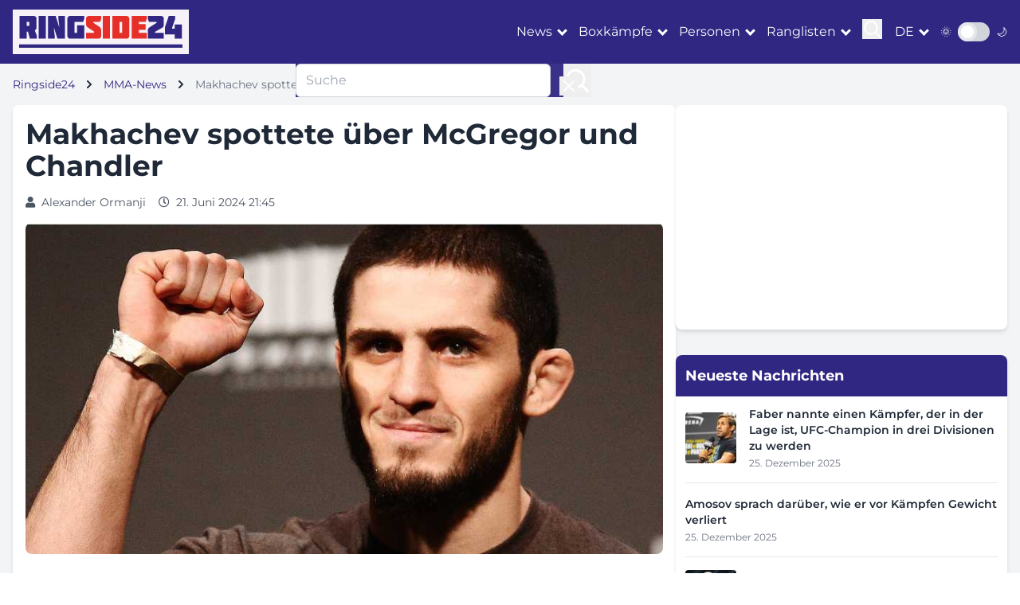

--- FILE ---
content_type: text/html; charset=utf-8
request_url: https://ringside24.com/de/news/mma/153859-makhachev-spottete-ber-mcgregor-und-chandler
body_size: 10031
content:
<!DOCTYPE html>
<html lang="de">
	<head>
		<meta charset="utf-8" />
		<meta name="viewport" content="width=device-width, initial-scale=1" />
		<meta http-equiv="X-UA-Compatible" content="IE=edge" />
		<meta name="robots" content="max-snippet:-1, max-image-preview:large" />

		<title>
		Makhachev spottete über McGregor und Chandler &ndash; RingSide24
		</title>

		
		
			<meta name="description" content="Islam Makhachev, UFC-Champion im Leichtgewicht, reagierte auf die Nachricht, dass Conor McGregor, der frühere Zwei-Gewichts-Champion der Promotion, seinen Kampf gegen Michael Chandler wegen eines gebrochenen kleinen Fingers abgesagt hat." />
		

		<meta name="google-site-verification" content="0rFezepOBiw95ZUB3nJ4S2ZPFGexOsU-4s-PPyqmW8o" />
		<meta name="google-site-verification" content="O8ukmYJ2V2HzuQaSKN4M4t8ia8jGlzsFx9PRYeeUb8c" />
		<meta name="google-site-verification" content="msqUS24NlArHrSYdxmNXVXfTZQQWAExPsiqWrt2-rBE" />

		<meta name="theme-color" content="#302782" />
		<meta name="apple-mobile-web-app-title" content="RingSide24.com" />
		<meta name="application-name" content="RingSide24.com" />
		<meta name="apple-mobile-web-app-capable" content="yes" />
		<meta name="mobile-web-app-capable" content="yes" />
		<meta name="apple-touch-fullscreen" content="yes" />

		
	
			<link rel="dns-prefetch" href="//cdnjs.cloudflare.com" />
			<link rel="dns-prefetch" href="//fonts.googleapis.com" />
			<link rel="dns-prefetch" href="//mm.magnet.kiev.ua" />
			
				
					<link rel="dns-prefetch" href="//www.googletagservices.com" />
					<link rel="dns-prefetch" href="//securepubads.g.doubleclick.net" />
					<link rel="dns-prefetch" href="//pagead2.googlesyndication.com" />
				
				
			
			<link rel="preload" as="style" href="/static/css/ring/ringside.css?v=09122025" />
			<link rel="preload" as="style" href="https://cdnjs.cloudflare.com/ajax/libs/font-awesome/5.15.3/css/all.min.css" />
		
	
		
			
				<link rel="preload" as="image" href="/media/cache/ac/7a/ac7a1222664862b613e0ed2cf9e9ffb0.jpg" fetchpriority="high"/>
			
		
	


		
	
	
		<meta property="og:site_name" content="RingSide24 auf Deutsch" />
	
	<meta property="og:type" content="article" />
	<meta property="og:title" content="Makhachev spottete über McGregor und Chandler" />
	<meta property="og:description" content="Islam Makhachev, UFC-Champion im Leichtgewicht, reagierte auf die Nachricht, dass Conor McGregor, der frühere Zwei-Gewichts-Champion der Promotion, seinen Kampf gegen Michael Chandler wegen eines gebrochenen kleinen Fingers abgesagt hat." />
	<meta property="og:article:published_time" content="2024-06-21T22:45:54+03:00" />
	<meta property="og:url" content="https://ringside24.com/de/news/mma/153859-makhachev-spottete-ber-mcgregor-und-chandler" />
	<meta property="og:image" content="https://ringside24.com/media/post/cjy49mahachev_slug.jpg" />

	<meta name="twitter:card" content="summary_large_image" />
	<meta name="twitter:description" content="Islam Makhachev, UFC-Champion im Leichtgewicht, reagierte auf die Nachricht, dass Conor McGregor, der frühere Zwei-Gewichts-Champion ..." />
	<meta name="twitter:title" content="Makhachev spottete über McGregor und Chandler" />
	<meta name="twitter:url" content="https://ringside24.com/de/news/mma/153859-makhachev-spottete-ber-mcgregor-und-chandler" />
	
		<meta name="twitter:site" content="@Ringside24En" />
		<meta name="twitter:creator" content="@Ringside24En" />
	
	
		<meta name="twitter:image" content="https://ringside24.com/media/post/cjy49mahachev_slug.jpg" />
	

	
	<link rel="alternate" hreflang="ru" href="https://ringside24.com/ru/news/mma/153854-mahachev-vysmeyal-makgregora-i-chendlera" />

	<link rel="alternate" hreflang="en" href="https://ringside24.com/en/news/mma/153856-makhachev-mocked-mcgregor-and-chandler" />

	<link rel="alternate" hreflang="fr" href="https://ringside24.com/fr/news/mma/153857-makhachev-se-moque-de-mcgregor-et-de-chandler" />

	<link rel="alternate" hreflang="nl" href="https://ringside24.com/nl/news/mma/153858-makhachev-bespotte-mcgregor-en-chandler" />

	<link rel="alternate" hreflang="de" href="https://ringside24.com/de/news/mma/153859-makhachev-spottete-ber-mcgregor-und-chandler" />

	<link rel="alternate" hreflang="es" href="https://ringside24.com/es/news/mma/153860-makhachev-se-burl-de-mcgregor-y-chandler" />

	<link rel="alternate" hreflang="uk" href="https://ringside24.com/uk/news/mma/153855-mahachev-vismyav-makgregora--chendlera" />


	
		
			<link rel="amphtml" href="https://ringside24.com/de/news/mma/153859-makhachev-spottete-ber-mcgregor-und-chandler.amp" />
		
	

	<link rel="alternate" type="application/rss+xml" href="https://ringside24.com/de/rss-mma.xml" />


		
	
			<script type="application/ld+json">
			{
				"@context": "https://schema.org",
				"@type": "WebSite",
				"name": "RingSide24",
				"url": "https://ringside24.com/de/",
				"potentialAction": {
					"@type": "SearchAction",
					"target": "https://ringside24.com/de/search/?q={search_term_string}",
					"query-input": "required name=search_term_string"
				}
			}
			</script>
		
	<script type="application/ld+json">
	{
		"@context": "https://schema.org",
		"@type": "NewsArticle",
		"headline": "Makhachev spottete über McGregor und Chandler",
		"name": "Makhachev spottete über McGregor und Chandler",
		"url": "https://ringside24.com/de/news/mma/153859-makhachev-spottete-ber-mcgregor-und-chandler",
		
		
			
				"keywords": [
					"UFC"
					,"Conor McGregor","Islam Makhachev"
				],
			
		
		
		"description": "Islam Makhachev, UFC-Champion im Leichtgewicht, reagierte auf die Nachricht, dass Conor McGregor, der frühere Zwei-Gewichts-Champion der Promotion, seinen Kampf gegen Michael Chandler wegen eines gebrochenen kleinen Fingers abgesagt hat.",
		"articleSection": "MMA-News",
		"image": {
			"@type": "ImageObject",
			"@id": "https://ringside24.com/media/post/cjy49mahachev_slug.jpg",
			"url": "https://ringside24.com/media/post/cjy49mahachev_slug.jpg"
		},
		"thumbnailUrl": "https://ringside24.com/media/post/cjy49mahachev_slug.jpg",
		"dateCreated": "2024-06-21T22:45:54+03:00",
		"datePublished": "2024-06-21T22:45:54+03:00",
		"dateModified": "2024-06-21T21:46:48.758824+03:00",
		"author": {
			"@type": "Person",
			"name": "Alexander Ormanji",
			"url": "https://ringside24.com/de/author/alexandr-ormanji/"
		},
		"publisher": {
			"@type": [
				"Organization",
				"NewsMediaOrganization"
			],
			"@id": "https://ringside24.com/#organization",
			"name": "RingSide24",
			"url": "https://ringside24.com",
			"logo": {
				"@type": "ImageObject",
				"url": "https://ringside24.com/static/img/ringside_logo.png",
				"width": "205",
				"height": "40"
			},
			"brand": "RingSide24",
			"publishingPrinciples": "https://ringside24.com/de/about#editorial-guidelines",
			"sameAs": [
				"https://twitter.com/ringside24",
				"https://www.facebook.com/ringside24/",
				"https://www.pinterest.com/ringsidesite/",
				"https://www.crunchbase.com/organization/ringside24"
			]
		},
		"mainEntityOfPage": {
			"@type": "WebPage",
			"@id": "https://ringside24.com/de/news/mma/153859-makhachev-spottete-ber-mcgregor-und-chandler/#webpage",
			"url": "https://ringside24.com/de/news/mma/153859-makhachev-spottete-ber-mcgregor-und-chandler",
			"primaryImageOfPage": {
				"@id": "https://ringside24.com/media/post/cjy49mahachev_slug.jpg"
			},
			"inLanguage": "de",
			"isPartOf": {
				"@type": "Website",
				"@id": "https://ringside24.com/de/#website",
				"name": "RingSide24 auf Deutsch",
				"url": "https://ringside24.com/de/",
				"publisher": {
					"@id": "https://ringside24.com/#organization"
				}
			}
		}
	}
	</script>


		<link rel="shortcut icon" href="/favicon.ico" />
		<link rel="canonical" href="https://ringside24.com/de/news/mma/153859-makhachev-spottete-ber-mcgregor-und-chandler" />

		
			<link rel="stylesheet" href="/static/css/ring/ringside.css?v=09122025" media="all" />
		

		
			<link rel="stylesheet" href="https://cdnjs.cloudflare.com/ajax/libs/font-awesome/5.15.3/css/all.min.css" />
		

		
			
				<rs-script data-js="loadlater" data-src="https://www.googletagservices.com/tag/js/gpt.js"></rs-script>
				<script>
					var googletag = googletag || {};
					googletag.cmd = googletag.cmd || [];
					
	var gptadslots=[],
	gptIndex = -1;

					googletag.cmd.push(function() {
						googletag.pubads().set('videoAdStartMuted', true);
						googletag.pubads().collapseEmptyDivs(true);
						googletag.pubads().enableSingleRequest();
						
						googletag.enableServices();
					});
				</script>
			
		

		
			
				
			
		

		
		

	</head>
	<body>
	<div id="wrapper" class="bg-gray-100 dark:bg-gray-900 text-gray-800 dark:text-gray-200">

		

<header class="bg-ringside-blue text-white sticky top-0 z-50">
	<nav class="container px-1 sm:px-4">
		<div class="flex items-center justify-between py-3">
			<a href="/de/" class="logo p-2 inline-block"><img src="/static/img/ringside_logo.png" alt="Ringside24" width="205" height="40" /></a>

			<div class="flex items-center space-x-4">
				<div class="hidden lg:flex items-center space-x-4">

						<div class="dropdown" data-js="dropdown">
							<a href="#" class="hover:text-ringside-red transition-duration-300">News</a>
							<ul class="bg-ringside-blue">
								<li><a href="/de/news/boxing/" class="hover:text-ringside-red transition-duration-300 p-2 border-b border-gray-200 dark:border-gray-700 block">Boxen news</a></li>
								<li><a href="/de/news/mma/" class="hover:text-ringside-red transition-duration-300 p-2 border-b border-gray-200 dark:border-gray-700 block text-ringside-red">MMA-News</a></li>
								<li><a href="/de/news/kickboxing/" class="hover:text-ringside-red transition-duration-300 p-2 border-b border-gray-200 dark:border-gray-700 block">Nachrichten Kickboxen</a></li>
							</ul>
						</div>
						<div class="dropdown" data-js="dropdown">
							<a href="#" class="hover:text-ringside-red transition-duration-300">Boxkämpfe</a>
							<ul class="bg-ringside-blue">
								<li><a href="/de/boxing-schedule/" class="hover:text-ringside-red transition-duration-300 p-2 border-b border-gray-200 dark:border-gray-700 block">Boxen termine</a></li>
								<li><a href="/de/boxing-results/" class="hover:text-ringside-red transition-duration-300 p-2 border-b border-gray-200 dark:border-gray-700 block">Ergebnisse im Boxen</a></li>
								<li><a href="/de/mma-schedule/" class="hover:text-ringside-red transition-duration-300 p-2 border-b border-gray-200 dark:border-gray-700 block">MMA Zeitplan</a></li>
								<li><a href="/de/mma-results/" class="hover:text-ringside-red transition-duration-300 p-2 border-b border-gray-200 dark:border-gray-700 block">MMA-Ergebnisse</a></li>
							</ul>
						</div>
						<div class="dropdown" data-js="dropdown">
							<a href="#" class="hover:text-ringside-red transition-duration-300">Personen</a>
							<ul class="bg-ringside-blue">
								<li><a href="/de/persons/boxers/" class="hover:text-ringside-red transition-duration-300 p-2 border-b border-gray-200 dark:border-gray-700 block">Boxer</a></li>
								<li><a href="/de/persons/mma-fighters/" class="hover:text-ringside-red transition-duration-300 p-2 border-b border-gray-200 dark:border-gray-700 block">MMA Kämpfer</a></li>
							</ul>
						</div>
						<div class="dropdown" data-js="dropdown">
							<a href="#" class="hover:text-ringside-red transition-duration-300">Ranglisten</a>
							<ul class="bg-ringside-blue">
								<li><a href="/de/boxing-rankings/" class="hover:text-ringside-red transition-duration-300 p-2 border-b border-gray-200 dark:border-gray-700 block">Boxen Rangliste</a></li>
								<li><span class="transition-duration-300 p-2 border-b border-gray-200 dark:border-gray-700 block">Nach Organisation</span></li>
								<li class="pl-6"><a href="/de/boxing-rankings/wbc/" class="hover:text-ringside-red transition-duration-300 p-2 border-b border-gray-200 dark:border-gray-700 block">WBC</a></li>
								<li class="pl-6"><a href="/de/boxing-rankings/wba/" class="hover:text-ringside-red transition-duration-300 p-2 border-b border-gray-200 dark:border-gray-700 block">WBA</a></li>
								<li class="pl-6"><a href="/de/boxing-rankings/wbo/" class="hover:text-ringside-red transition-duration-300 p-2 border-b border-gray-200 dark:border-gray-700 block">WBO</a></li>
								<li class="pl-6"><a href="/de/boxing-rankings/ibf/" class="hover:text-ringside-red transition-duration-300 p-2 border-b border-gray-200 dark:border-gray-700 block">IBF</a></li>
							</ul>
						</div>

					<div>
						<button class="focus:outline-none" data-js="search">
							<svg id="icon-search" width="25" height="25" viewBox="0 0 24 24" fill="none" xmlns="http://www.w3.org/2000/svg">
								<path d="M15.7955 15.8111L21 21M18 10.5C18 14.6421 14.6421 18 10.5 18C6.35786 18 3 14.6421 3 10.5C3 6.35786 6.35786 3 10.5 3C14.6421 3 18 6.35786 18 10.5Z" stroke="#ffffff" stroke-width="2" stroke-linecap="round" stroke-linejoin="round"/>
							</svg>
						</button>
					</div>
				</div>

				<div class="flex items-center">
					<div class="dropdown" data-js="dropdown">
						<a href="/de/" class="hover:text-ringside-red transition-duration-300 uppercase">de</a>
						<ul class="bg-ringside-blue">
							
								
								<li><a href="/ru/news/mma/153854-mahachev-vysmeyal-makgregora-i-chendlera" class="hover:text-ringside-red transition-duration-300 p-2 border-b border-gray-200 dark:border-gray-700 block">russisch</a></li>
								
							
								
								<li><a href="/en/news/mma/153856-makhachev-mocked-mcgregor-and-chandler" class="hover:text-ringside-red transition-duration-300 p-2 border-b border-gray-200 dark:border-gray-700 block">englisch</a></li>
								
							
								
								<li><a href="/uk/news/mma/153855-mahachev-vismyav-makgregora--chendlera" class="hover:text-ringside-red transition-duration-300 p-2 border-b border-gray-200 dark:border-gray-700 block">Ukrainisch</a></li>
								
							
						</ul>
					</div>
				</div>

				<div class="flex items-center">
					<span class="mr-2 text-sm">🌞</span>
					<div class="relative inline-block w-10 mr-2 align-middle select-none transition duration-200 ease-in">
						<input type="checkbox" name="toggle" id="theme-toggle" class="toggle-checkbox absolute block w-6 h-6 rounded-full bg-white border-4 appearance-none cursor-pointer" data-js="theme-toggle" />
						<label for="theme-toggle" class="toggle-label block overflow-hidden h-6 rounded-full bg-gray-300 cursor-pointer"></label>
					</div>
					<span class="text-sm">🌙</span>
				</div>

                    <button class="lg:hidden focus:outline-none" data-js="mobile-menu">
                        <div class="icon-bar-wr">
                            <span class="icon-bar mb-1 block w-6 h-1 bg-white"></span>
                            <span class="icon-bar mb-1 block w-6 h-1 bg-white"></span>
                            <span class="icon-bar block w-6 h-1 bg-white"></span>
                        </div>
                    </button>
			</div>

		</div>
	</nav>
</header>

<div id="mobile-menu" class="fixed inset-0 bg-ringside-blue bg-opacity-95 z-50 transform translate-x-full transition-transform duration-300 ease-in-out lg:hidden">
	<div class="flex flex-col h-full justify-center items-center">
		<button class="absolute top-4 right-4 text-white">
                <svg class="w-6 h-6" fill="none" stroke="currentColor" viewBox="0 0 24 24" xmlns="http://www.w3.org/2000/svg">
                    <path stroke-linecap="round" stroke-linejoin="round" stroke-width="2" d="M6 18L18 6M6 6l12 12"></path>
                </svg>
		</button>
		<div class="accordion" data-js="accordion">

				<div>
					<a href="/de/news/boxing/" class="text-white text-xl py-2 hover:text-ringside-red">News</a>
					<ul class="hidden ml-2 py-2">
						<li><a href="/de/news/boxing/" class="text-white text-xl py-2 hover:text-ringside-red">Boxen news</a></li>
						<li><a href="/de/news/mma/" class="text-white text-xl py-2 hover:text-ringside-red text-ringside-red">MMA-News</a></li>
						<li><a href="/de/news/kickboxing/" class="text-white text-xl py-2 hover:text-ringside-red">Nachrichten Kickboxen</a></li>
					</ul>
				</div>
				<div>
					<a href="/de/boxing-schedule/" class="text-white text-xl py-2 hover:text-ringside-red">Boxkämpfe</a>
					<ul class="hidden ml-2 py-2">
						<li><a href="/de/boxing-schedule/" class="text-white text-xl py-2 hover:text-ringside-red">Boxen termine</a></li>
						<li><a href="/de/boxing-results/" class="text-white text-xl py-2 hover:text-ringside-red">Ergebnisse im Boxen</a></li>
						<li><a href="/de/mma-schedule/" class="text-white text-xl py-2 hover:text-ringside-red">MMA Zeitplan</a></li>
						<li><a href="/de/mma-results/" class="text-white text-xl py-2 hover:text-ringside-red">MMA-Ergebnisse</a></li>
					</ul>
				</div>
				<div>
					<a href="/de/persons/boxers/" class="text-white text-xl py-2 hover:text-ringside-red">Personen</a>
					<ul class="hidden ml-2 py-2">
						<li><a href="/de/persons/boxers/" class="text-white text-xl py-2 hover:text-ringside-red">Boxer</a></li>
						<li><a href="/de/persons/mma-fighters/" class="text-white text-xl py-2 hover:text-ringside-red">MMA Kämpfer</a></li>
					</ul>
				</div>
				<div>
					<a href="/de/boxing-rankings/" class="text-white text-xl py-2 hover:text-ringside-red">Ranglisten</a>
					<ul class="hidden ml-2 py-2">
						<li><a href="/de/boxing-rankings/" class="text-white text-xl py-2 hover:text-ringside-red">Boxen Rangliste</a></li>
						<li><a href="/de/boxing-rankings/wbc/" class="text-white text-xl py-2 hover:text-ringside-red">WBC</a></li>
						<li><a href="/de/boxing-rankings/wba/" class="text-white text-xl py-2 hover:text-ringside-red">WBA</a></li>
						<li><a href="/de/boxing-rankings/wbo/" class="text-white text-xl py-2 hover:text-ringside-red">WBO</a></li>
						<li><a href="/de/boxing-rankings/ibf/" class="text-white text-xl py-2 hover:text-ringside-red">IBF</a></li>
					</ul>
				</div>

		</div>
	</div>
</div>

<div id="search-menu" class="fixed inset-0 bg-ringside-blue bg-opacity-95 z-50 transform translate-x-full transition-transform duration-300 ease-in-out hidden lg:block">
	<div class="flex flex-col h-full justify-center items-center">
		<button class="absolute top-4 right-4 text-white">
                <svg class="w-6 h-6" fill="none" stroke="currentColor" viewBox="0 0 24 24" xmlns="http://www.w3.org/2000/svg">
                    <path stroke-linecap="round" stroke-linejoin="round" stroke-width="2" d="M6 18L18 6M6 6l12 12"></path>
                </svg>
		</button>
		<form action="/de/search/" method="get" class="flex">
			<input type="text" name="q" value="" placeholder="Suche" class="w-80 px-3 py-2 border border-gray-300 rounded-md focus:outline-none focus:ring-2 focus:ring-ringside-blue" />
			<button type="submit" class="ml-4 focus:outline-none">
				<svg width="35" height="35" viewBox="0 0 24 24" fill="none" xmlns="http://www.w3.org/2000/svg">
					<path d="M15.7955 15.8111L21 21M18 10.5C18 14.6421 14.6421 18 10.5 18C6.35786 18 3 14.6421 3 10.5C3 6.35786 6.35786 3 10.5 3C14.6421 3 18 6.35786 18 10.5Z" stroke="#ffffff" stroke-width="2" stroke-linecap="round" stroke-linejoin="round"/>
				</svg>
			</button>
		</form>
	</div>
</div>

		
			



	
		

			


			


			

			


			


			


			


			


			


			
				
					<div id="ringside_branding">
						<script>
							(function () {
								googletag.cmd.push(function() {
									googletag.defineSlot('/146704994/ringside_branding', [1, 1], 'ringside_branding').addService(googletag.pubads());
									googletag.display('ringside_branding');
								});
							})();
						</script>
					</div>
				
			


		
	


	


		

		<main class="container py-4 px-1 sm:px-4">
			
	<nav class="text-sm mb-4">
		<ol class="flex flex-row list-none p-0 overflow-x-auto" itemscope itemtype="https://schema.org/BreadcrumbList">
			<li class="flex items-center text-nowrap" itemprop="itemListElement" itemscope itemtype="https://schema.org/ListItem">
				<a href="/de/" class="text-ringside-blue dark:text-ringside-red" itemprop="item"><span itemprop="name">Ringside24</span></a>
				<svg class="fill-current w-3 h-3 mx-3" xmlns="http://www.w3.org/2000/svg" viewBox="0 0 320 512"><path d="M285.476 272.971L91.132 467.314c-9.373 9.373-24.569 9.373-33.941 0l-22.667-22.667c-9.357-9.357-9.375-24.522-.04-33.901L188.505 256 34.484 101.255c-9.335-9.379-9.317-24.544.04-33.901l22.667-22.667c9.373-9.373 24.569-9.373 33.941 0L285.475 239.03c9.373 9.372 9.373 24.568.001 33.941z"/></svg>
				<meta itemprop="position" content="1" />
			</li>
			<li class="flex items-center text-nowrap" itemprop="itemListElement" itemscope itemtype="https://schema.org/ListItem">
				
					<a href="/de/mma/" class="text-ringside-blue dark:text-ringside-red" itemprop="item"><span itemprop="name">MMA-News</span></a>
				
				
					<svg class="fill-current w-3 h-3 mx-3" xmlns="http://www.w3.org/2000/svg" viewBox="0 0 320 512"><path d="M285.476 272.971L91.132 467.314c-9.373 9.373-24.569 9.373-33.941 0l-22.667-22.667c-9.357-9.357-9.375-24.522-.04-33.901L188.505 256 34.484 101.255c-9.335-9.379-9.317-24.544.04-33.901l22.667-22.667c9.373-9.373 24.569-9.373 33.941 0L285.475 239.03c9.373 9.372 9.373 24.568.001 33.941z"/></svg>
				
				<meta itemprop="position" content="2" />
			</li>
			
			
				<li class="flex items-center text-nowrap text-gray-500">Makhachev spottete über McGregor und Chandler</li>
			
		</ol>
	</nav>

			
			
				<section class="flex flex-col lg:flex-row gap-6">
					<div class="lg:w-2/3 space-y-8">
						
	

<article class="bg-white dark:bg-gray-800 rounded-lg shadow-md p-4">

	<h1 class="text-3xl sm:text-4xl font-bold mb-4">Makhachev spottete über McGregor und Chandler</h1>

	<div class="flex flex-col sm:flex-row gap-2 text-sm text-gray-600 dark:text-gray-400 mb-4">
		<span class="mr-4"><i class="fas fa-user mr-2"></i><a href="/de/author/alexandr-ormanji/">Alexander Ormanji</a></span>
		<span><i class="far fa-clock mr-2"></i>21. Juni 2024 21:45</span>
	</div>
	
	
		
			<figure class="mb-6">
				<picture>
					
						
							<source media="(max-width: 568px)" srcset="/media/cache/ac/7a/ac7a1222664862b613e0ed2cf9e9ffb0.jpg" />
						
						<source media="(min-width: 569px)" srcset="/media/post/cjy49mahachev_slug.jpg" />
					
					<img src="/media/post/cjy49mahachev_slug.jpg" alt="" title="" width="891" height="463" class="w-full h-auto rounded-lg mb-2" fetchpriority="high" />
				</picture>
				
			</figure>
		
	
	

	



	
		

			


			


			

			


			
				
					<div id="allboxing_post_foto_153859" class="mb-6 text-center" style="min-height:89px;"></div>
					<script>
						gptIndex++;
						(function (gptIndex) {
							var el = document.getElementById('allboxing_post_foto_153859');
							el.setAttribute('data-gpt-index', gptIndex);
							if (typeof OA_branding == "undefined") {
								googletag.cmd.push(function() {
									var mapping_post_1 = googletag.sizeMapping().
									addSize([1280, 700], [[728, 90], 'fluid']).
									addSize([500, 500], [468, 60]).
									addSize([1, 1], [300, 250]).
									build();
									googletag.defineSlot('/146704994/ringside_post_foto', [[300, 250], [468, 60], [728, 90], 'fluid'], 'allboxing_post_foto_153859').defineSizeMapping(mapping_post_1).
									
									addService(googletag.pubads());
									googletag.display("allboxing_post_foto_153859");
								});
							} else {
								googletag.cmd.push(function() {
									var mapping_post_1 = googletag.sizeMapping().
									addSize([500, 500], [[468, 60], 'fluid']).
									addSize([1, 1], [300, 250]).
									build();
									googletag.defineSlot('/146704994/ringside_post_foto', [[300, 250], [468, 60], 'fluid'], 'allboxing_post_foto_153859').defineSizeMapping(mapping_post_1).
									
									addService(googletag.pubads());
									googletag.display("allboxing_post_foto_153859");
								});
							}
						})(gptIndex);
					</script>
				
			


			


			


			


			


			


		
	


	



	<div class="article-content text-lg">
		<p>Islam Makhachev, UFC-Champion im Leichtgewicht, reagierte auf die Nachricht, dass Conor McGregor, der frühere Zwei-Gewichts-Champion der Promotion, seinen Kampf gegen Michael Chandler wegen eines gebrochenen kleinen Fingers abgesagt hat.</p>
<p>"Man braucht keinen kleinen Finger zum Kämpfen. Lol. Feigling!!! Und mein Beileid an Michael 'Hatiko' Chandler", schrieb Makhachev ironisch auf Social Media.</p>
<p>Zur Erinnerung: McGregors Kampf gegen Chandler sollte am 29. Juni stattfinden und UFC 303 anführen.</p>
<div class="my-4 p-2 border-t border-b">
<span class="mr-1 text-md font-semibold">Diese Geschichte ansehen:</span>
<a class="text-md text-blue-800 hover:text-ringside-red" href="/de/news/mma/245616-dvalishvili-reagiert-auf-amosovs-debtsieg-in-der-ufc">Dvalishvili reagiert auf Amosovs Debütsieg in der UFC</a>
</div>
	</div>

	

	

	
	
		
			<div class="mt-6">
				<span class="block text-xl font-semibold mb-2">Tags</span>
				<div class="flex flex-wrap gap-2" data-js="folded">
					
						<a href="/de/tags/ufc/" class="bg-gray-200 dark:bg-gray-700 px-3 py-1 rounded-full text-sm hover:bg-ringside-blue hover:text-white transition">UFC</a>
					
					
						<a href="/de/persons/conor-mcgregor-box/" class="bg-gray-200 dark:bg-gray-700 px-3 py-1 rounded-full text-sm hover:bg-ringside-blue hover:text-white transition">Conor McGregor</a>
					
						<a href="/de/persons/islam-makhachev/" class="bg-gray-200 dark:bg-gray-700 px-3 py-1 rounded-full text-sm hover:bg-ringside-blue hover:text-white transition">Islam Makhachev</a>
					
				</div>
			</div>
		
	
	

	

	

	



	
		

			


			


			

			


			


			
				<div class="grid grid-cols-1 md:grid-cols-2 gap-6 mt-6 mb-6">
					<div class="col-span-2">
						<div id="allboxing_post_left_153859" class="text-center">
						<script>
							gptIndex++;
							(function (gptIndex) {
								var el = document.getElementById('allboxing_post_left_153859');
								el.setAttribute('data-gpt-index', gptIndex);
								if (typeof OA_branding == "undefined") {
									googletag.cmd.push(function() {
										var allboxing_post_left = googletag.sizeMapping().
										addSize([1280, 700], [[336, 280], [300, 250]]).
										addSize([1, 1], [300, 250]).
										build();
										googletag.defineSlot('/146704994/ringside_post_left', [[336, 280], [300, 250]], 'allboxing_post_left_153859').defineSizeMapping(allboxing_post_left).
										
										addService(googletag.pubads());
										googletag.display("allboxing_post_left_153859");
									});
								} else {
									googletag.cmd.push(function() {
										googletag.defineSlot('/146704994/ringside_post_left', [300, 250], 'allboxing_post_left_153859').
										
										addService(googletag.pubads());
										googletag.display("allboxing_post_left_153859");
									});
								}
							})(gptIndex);
						</script>
						</div>
					</div>
					<div class="col-span-2">
						<div id="allboxing_post_right_153859" class="text-center">
						<script>
							gptIndex++;
							(function (gptIndex) {
								var el = document.getElementById('allboxing_post_right_153859');
								el.setAttribute('data-gpt-index', gptIndex);
								if (typeof OA_branding == "undefined") {
									googletag.cmd.push(function() {
										var allboxing_post_right = googletag.sizeMapping().
										addSize([1280, 700], [[336, 280], [300, 250]]).
										addSize([1024, 500], [300, 250]).
										addSize([1, 1], []).
										build();
										googletag.defineSlot('/146704994/ringside_post_right', [[336, 280], [300, 250]], 'allboxing_post_right_153859').defineSizeMapping(allboxing_post_right).
										
										addService(googletag.pubads());
										googletag.display("allboxing_post_right_153859");
									});
								} else {
									googletag.cmd.push(function() {
										var allboxing_post_right = googletag.sizeMapping().
										addSize([1024, 500], [300, 250]).
										addSize([1, 1], []).
										build();
										googletag.defineSlot('/146704994/ringside_post_right', [300, 250], 'allboxing_post_right_153859').defineSizeMapping(allboxing_post_right).
										
										addService(googletag.pubads());
										googletag.display("allboxing_post_right_153859");
									});
								}
							})(gptIndex);
						</script>
						</div>
					</div>
				</div>
			


			


			


			


			


		
	


	



</article>
	<div class="mt-12">
		<h3 class="text-2xl font-semibold mb-4">Weitere Nachrichten</h3>
		<div class="grid grid-cols-1 md:grid-cols-2 gap-6">
			


	
		<article class="grid-post-descr bg-white dark:bg-gray-800 rounded-xl shadow-md overflow-hidden">
			<a href="/de/news/mma/245604-amosov-kommentierte-seinen-erfolgreichen-ufc-debt" class="block">
				
					<img src="/media/cache/d3/45/d345e23ccf92a573869a2ec9018fc0f0.jpg" alt="Amosov kommentierte sein erfolgreiches Debüt in der UFC" width="540" height="345" class="w-full h-48 object-cover" loading="lazy" />
				
				<div class="p-6">
					
					<h3 class="font-bold text-xl mb-2 dark:text-white">Amosov kommentierte sein erfolgreiches Debüt in der UFC</h3>
					<p class="text-gray-600 dark:text-gray-300 line-clamp-2">Der ukrainische Mixed-Martial-Künstler, ehemaliger Bellator-Mittelgewicht-Champion Jaroslaw Amosov sprach über sein Debüt in der UFC und ...</p>
				</div>
			</a>
		</article>
	

	
		<article class="grid-post-descr bg-white dark:bg-gray-800 rounded-xl shadow-md overflow-hidden">
			<a href="/de/news/mma/245600-ufc-auf-espn-73-amosov-debtierte-mit-einem-frhen-sieg-und-andere-turnierergebnisse" class="block">
				
					<img src="/media/cache/38/d6/38d68eb8b9e2321ccbd9d39fcf1fd31e.jpg" alt="UFC auf ESPN 73: Amosov debütierte mit einem frühen Sieg und andere Turnierergebnisse" width="540" height="345" class="w-full h-48 object-cover" loading="lazy" />
				
				<div class="p-6">
					
					<h3 class="font-bold text-xl mb-2 dark:text-white">UFC auf ESPN 73: Amosov debütierte mit einem frühen Sieg und andere Turnierergebnisse</h3>
					<p class="text-gray-600 dark:text-gray-300 line-clamp-2">In der Nacht vom 14. Dezember fand in Las Vegas, USA, die Kampfschau UFC auf ...</p>
				</div>
			</a>
		</article>
	

	
		<article class="grid-post-descr bg-white dark:bg-gray-800 rounded-xl shadow-md overflow-hidden">
			<a href="/de/news/mma/245438-ufc-auf-espn-73-amosov-hat-das-wiegen-vor-dem-debt-in-der-promotion-erfolgreich-bestanden" class="block">
				
					<img src="/media/cache/6f/af/6faf7efd319fd8a50a0274b7a8b97062.jpg" alt="UFC auf ESPN 73: Amosov hat das Wiegen vor dem Debüt in der Promotion erfolgreich bestanden" width="540" height="345" class="w-full h-48 object-cover" loading="lazy" />
				
				<div class="p-6">
					
					<h3 class="font-bold text-xl mb-2 dark:text-white">UFC auf ESPN 73: Amosov hat das Wiegen vor dem Debüt in der Promotion erfolgreich bestanden</h3>
					<p class="text-gray-600 dark:text-gray-300 line-clamp-2">In Las Vegas, USA, fand die offizielle Wiegezeremonie der Teilnehmer des UFC auf ESPN 73 ...</p>
				</div>
			</a>
		</article>
	

	
		<article class="grid-post-descr bg-white dark:bg-gray-800 rounded-xl shadow-md overflow-hidden">
			<a href="/de/news/mma/245175-dvalishvili-bergab-den-titel-an-yan-und-andere-ergebnisse-des-ufc-323-turniers" class="block">
				
					<img src="/media/cache/d9/3e/d93e7fcb48bc402372651eb0f5ceb2af.jpg" alt="Dvalishvili gab den Titel an Yan ab und andere Ergebnisse des UFC 323 Turniers" width="540" height="345" class="w-full h-48 object-cover" loading="lazy" />
				
				<div class="p-6">
					
					<h3 class="font-bold text-xl mb-2 dark:text-white">Dvalishvili gab den Titel an Yan ab und andere Ergebnisse des UFC 323 Turniers</h3>
					<p class="text-gray-600 dark:text-gray-300 line-clamp-2">Präsentation der Ergebnisse des UFC 323 Turniers, das in der Nacht des 7. Dezember in ...</p>
				</div>
			</a>
		</article>
	

	
		<article class="grid-post-descr bg-white dark:bg-gray-800 rounded-xl shadow-md overflow-hidden">
			<a href="/de/news/mma/244944-ufc-323-online-ansehen-links-zur-bertragung" class="block">
				
					<img src="/media/cache/d6/f9/d6f9a1f14a8dbe0a3ae9a80e8b1b6fef.jpg" alt="UFC 323: online ansehen, Links zur Übertragung" width="540" height="345" class="w-full h-48 object-cover" loading="lazy" />
				
				<div class="p-6">
					
					<h3 class="font-bold text-xl mb-2 dark:text-white">UFC 323: online ansehen, Links zur Übertragung</h3>
					<p class="text-gray-600 dark:text-gray-300 line-clamp-2">In der Nacht vom 7. Dezember findet in Las Vegas das UFC 323 Turnier statt. ...</p>
				</div>
			</a>
		</article>
	

	
		<article class="grid-post-descr bg-white dark:bg-gray-800 rounded-xl shadow-md overflow-hidden">
			<a href="/de/news/mma/244932-ufc-323-wiegeergebnisse" class="block">
				
					<img src="/media/cache/ec/81/ec81235cce834e219a9496f368381f53.jpg" alt="UFC 323: Wiegeergebnisse" width="540" height="345" class="w-full h-48 object-cover" loading="lazy" />
				
				<div class="p-6">
					
					<h3 class="font-bold text-xl mb-2 dark:text-white">UFC 323: Wiegeergebnisse</h3>
					<p class="text-gray-600 dark:text-gray-300 line-clamp-2">In der Nacht vom 7. Dezember findet in Las Vegas das UFC 323-Turnier statt. Hier ...</p>
				</div>
			</a>
		</article>
	

		</div>
	</div>
	<script src="/hitcounter/log/?content_type_id=11&object_id=153859&now=1766736646.610283"></script>


					</div>
					<aside class="lg:w-1/3 space-y-8">
						
	
		
							
								
									
										<div class="bg-white dark:bg-gray-800 rounded-lg shadow-md mb-6 p-4">
											



	
		

			


			
				<div style="min-height: 250px;" class="text-center">
				<div id="ringside_premium">
					<script>
						(function() {
							googletag.cmd.push(function() {
								var allboxing_premium = googletag.sizeMapping().addSize([1280, 700], [[300, 250], [300, 600], [336, 280]]).addSize([1, 1], [300, 250]).build();
								googletag.defineSlot('/146704994/ringside_premium', [[300, 250], [336, 280], [300, 600]], 'ringside_premium').defineSizeMapping(allboxing_premium).addService(googletag.pubads());
								googletag.display('ringside_premium');
							});
						})();
					</script>
				</div>
				</div>
			


			

			


			


			


			


			


			


			


		
	


	


										</div>
									
									<div id="sidebar-bookmakers" class="bookmakers-sidebar">
	
</div>
								
							
							
	
								<section class="bg-white dark:bg-gray-800 rounded-lg shadow-md mb-6">
									<h2 class="bg-ringside-blue text-white p-3 font-bold text-lg rounded-t-lg">
										Neueste Nachrichten
									</h2>
									<div class="space-y-4 p-3">
										
											


	
		<article class="flex items-center space-x-4 pb-4 border-b border-gray-200 dark:border-gray-700">
			
				
					<img src="/media/cache/b3/cb/b3cb2bb8abeade5950077f9b1015f33c.jpg" alt="Faber nannte einen Kämpfer, der in der Lage ist, UFC-Champion in drei Divisionen zu werden" width="100"
						height="74" class="w-16 h-16 object-cover rounded" loading="lazy" />
				
			
			<div>
				<h3 class="font-semibold text-sm"><a href="/de/news/mma/246310-faber-nannte-einen-kmpfer-der-in-der-lage-ist-ufc-champion-in-drei-divisionen-zu-werden" class="hover:text-ringside-blue dark:hover:text-ringside-red">Faber nannte einen Kämpfer, der in der Lage ist, UFC-Champion in drei Divisionen zu werden</a></h3>
				<p class="text-xs text-gray-500 dark:text-gray-400 mt-1">25. Dezember 2025</p>
			</div>
		</article>
	

	
		<article class="flex items-center space-x-4 pb-4 border-b border-gray-200 dark:border-gray-700">
			
			<div>
				<h3 class="font-semibold text-sm"><a href="/de/news/mma/246294-amosov-sprach-darber-wie-er-vor-kmpfen-gewicht-verliert" class="hover:text-ringside-blue dark:hover:text-ringside-red">Amosov sprach darüber, wie er vor Kämpfen Gewicht verliert</a></h3>
				<p class="text-xs text-gray-500 dark:text-gray-400 mt-1">25. Dezember 2025</p>
			</div>
		</article>
	

	
		<article class="flex items-center space-x-4 pb-4 border-b border-gray-200 dark:border-gray-700">
			
				
					<img src="/media/cache/aa/f8/aaf8b847842c60151a327514212ab681.jpg" alt="Rogan bewertete Pereiras Chancen im Schwergewicht" width="100"
						height="67" class="w-16 h-16 object-cover rounded" loading="lazy" />
				
			
			<div>
				<h3 class="font-semibold text-sm"><a href="/de/news/mma/246272-rogan-bewertete-pereiras-chancen-im-schwergewicht" class="hover:text-ringside-blue dark:hover:text-ringside-red">Rogan bewertete Pereiras Chancen im Schwergewicht</a></h3>
				<p class="text-xs text-gray-500 dark:text-gray-400 mt-1">24. Dezember 2025</p>
			</div>
		</article>
	

	
		<article class="flex items-center space-x-4 pb-4 border-b border-gray-200 dark:border-gray-700">
			
				
					<img src="/media/cache/c8/75/c87507d31343a5b533de8ebaca8eb71b.jpg" alt="Askren: &quot;Chimaev sah im Kampf mit Du Plessis selbstbewusst aus, aber...&quot;" width="100"
						height="67" class="w-16 h-16 object-cover rounded" loading="lazy" />
				
			
			<div>
				<h3 class="font-semibold text-sm"><a href="/de/news/mma/246268-askren-chimaev-sah-im-kampf-mit-du-plessis-selbstbewusst-aus-aber" class="hover:text-ringside-blue dark:hover:text-ringside-red">Askren: &quot;Chimaev sah im Kampf mit Du Plessis selbstbewusst aus, aber...&quot;</a></h3>
				<p class="text-xs text-gray-500 dark:text-gray-400 mt-1">24. Dezember 2025</p>
			</div>
		</article>
	

	
		<article class="flex items-center space-x-4 pb-4 border-b border-gray-200 dark:border-gray-700">
			
				
					<img src="/media/cache/08/b9/08b9b894c9f48f37f1fb5df608723f10.jpg" alt="Askren: &quot;Usman ist es nicht wert, um den Titel zu kämpfen&quot;" width="100"
						height="56" class="w-16 h-16 object-cover rounded" loading="lazy" />
				
			
			<div>
				<h3 class="font-semibold text-sm"><a href="/de/news/mma/246259-askren-usman-ist-es-nicht-wert-um-den-titel-zu-kmpfen" class="hover:text-ringside-blue dark:hover:text-ringside-red">Askren: &quot;Usman ist es nicht wert, um den Titel zu kämpfen&quot;</a></h3>
				<p class="text-xs text-gray-500 dark:text-gray-400 mt-1">24. Dezember 2025</p>
			</div>
		</article>
	

	
		<article class="flex items-center space-x-4 pb-4 border-b border-gray-200 dark:border-gray-700">
			
				
					<img src="/media/cache/ee/2e/ee2e342bc79220ba24ad09546dfc88e6.jpg" alt="Verhoeven wurde ein Kampf gegen Lewis angeboten, den er ablehnte" width="100"
						height="54" class="w-16 h-16 object-cover rounded" loading="lazy" />
				
			
			<div>
				<h3 class="font-semibold text-sm"><a href="/de/news/mma/246251-verhoeven-wurde-ein-kampf-gegen-lewis-angeboten-den-er-ablehnte" class="hover:text-ringside-blue dark:hover:text-ringside-red">Verhoeven wurde ein Kampf gegen Lewis angeboten, den er ablehnte</a></h3>
				<p class="text-xs text-gray-500 dark:text-gray-400 mt-1">24. Dezember 2025</p>
			</div>
		</article>
	

	
		<article class="flex items-center space-x-4 pb-4 border-b border-gray-200 dark:border-gray-700">
			
				
					<img src="/media/cache/34/7b/347b208c5208696e08a94a40c8ffaa7b.jpg" alt="Ex-UFC-Kämpfer gibt Paul keine Chance im MMA" width="100"
						height="55" class="w-16 h-16 object-cover rounded" loading="lazy" />
				
			
			<div>
				<h3 class="font-semibold text-sm"><a href="/de/news/mma/246238-ex-ufc-kmpfer-gibt-paul-keine-chance-im-mma" class="hover:text-ringside-blue dark:hover:text-ringside-red">Ex-UFC-Kämpfer gibt Paul keine Chance im MMA</a></h3>
				<p class="text-xs text-gray-500 dark:text-gray-400 mt-1">24. Dezember 2025</p>
			</div>
		</article>
	

	
		<article class="flex items-center space-x-4 pb-4 border-b border-gray-200 dark:border-gray-700">
			
				
					<img src="/media/cache/d4/5f/d45fa9e74cb597e11e298902d40efb61.jpg" alt="Whittaker ist nicht abgeneigt, sich im Boxen zu versuchen" width="100"
						height="67" class="w-16 h-16 object-cover rounded" loading="lazy" />
				
			
			<div>
				<h3 class="font-semibold text-sm"><a href="/de/news/mma/246234-whittaker-ist-nicht-abgeneigt-sich-im-boxen-zu-versuchen" class="hover:text-ringside-blue dark:hover:text-ringside-red">Whittaker ist nicht abgeneigt, sich im Boxen zu versuchen</a></h3>
				<p class="text-xs text-gray-500 dark:text-gray-400 mt-1">24. Dezember 2025</p>
			</div>
		</article>
	

	
		<article class="flex items-center space-x-4 pb-4 border-b border-gray-200 dark:border-gray-700">
			
				
					<img src="/media/cache/7d/81/7d8168b4259ade47a02d0992a03c536f.jpg" alt="Oliveira nannte den bevorstehenden Kampf mit Holloway eine fantastische Gelegenheit" width="100"
						height="54" class="w-16 h-16 object-cover rounded" loading="lazy" />
				
			
			<div>
				<h3 class="font-semibold text-sm"><a href="/de/news/mma/246218-oliveira-nannte-den-bevorstehenden-kampf-mit-holloway-eine-fantastische-gelegenheit" class="hover:text-ringside-blue dark:hover:text-ringside-red">Oliveira nannte den bevorstehenden Kampf mit Holloway eine fantastische Gelegenheit</a></h3>
				<p class="text-xs text-gray-500 dark:text-gray-400 mt-1">23. Dezember 2025</p>
			</div>
		</article>
	

	
		<article class="flex items-center space-x-4 pb-4 border-b border-gray-200 dark:border-gray-700">
			
				
					<img src="/media/cache/ad/18/ad18196d540b61df9f0f92462a3c089f.jpg" alt="O&#39;Malley sagte, wann er mit einem Rückkampf gegen Yan rechnet" width="100"
						height="70" class="w-16 h-16 object-cover rounded" loading="lazy" />
				
			
			<div>
				<h3 class="font-semibold text-sm"><a href="/de/news/mma/246214-omalley-sagte-wann-er-mit-einem-rckkampf-gegen-yan-rechnet" class="hover:text-ringside-blue dark:hover:text-ringside-red">O&#39;Malley sagte, wann er mit einem Rückkampf gegen Yan rechnet</a></h3>
				<p class="text-xs text-gray-500 dark:text-gray-400 mt-1">23. Dezember 2025</p>
			</div>
		</article>
	

										
									</div>
								</section>
							

	


							
								
									<div class="bg-white dark:bg-gray-800 rounded-lg shadow-md mt-6 p-4 sticky top-22">
										



	
		

			


			


			

			


			


			


			


			
				<div id="ringside_scroll" class="text-center"></div>
				<script>
					(function () {
						googletag.cmd.push(function() {
							gptadslots_scroll = googletag.defineSlot('/146704994/ringside_scroll', [300, 600], 'ringside_scroll').addService(googletag.pubads());
							googletag.pubads().refresh([gptadslots_scroll]);
						});
					})();
				</script>
			


			


			


		
	


	


									</div>
								
							
						
	

					</aside>
				</section>
				
	

			
		</main>

		

<footer class="bg-ringside-blue text-white mt-12">
	<div class="container py-8 px-2 sm:px-4">
		<div class="grid grid-cols-1 md:grid-cols-5 gap-8">
			<div>
				<h3 class="font-bold text-lg mb-4">Über Ringside24.com</h3>
				<ul class="space-y-2">
					<li><a href="/de/about/">Über Ringside24.com</a></li>
					<li><a href="/de/contact/">Kontakte</a></li>
					
						<li><a href="/de/advertise-with-us/">Werben Sie mit uns</a></li>
					
					<li><a href="/de/policy/">Datenschutzrichtlinie</a></li>
					<li><a href="https://magnet.kiev.ua/en/rules/" target="_blank" rel="nofollow">Nutzungsbedingungen</a></li>
				</ul>
			</div>
			<div>
				<h3 class="font-bold text-lg mb-4">Boxen</h3>
				<ul class="space-y-2">
					<li><a href="/de/boxing-schedule/">Boxkämpfe</a></li>
					<li><a href="/de/boxing-results/">Boxen Ergebnisse</a></li>
					<li><a href="/de/tags/world-boxing/">Weltboxen</a></li>
					<li><a href="/de/tags/womens-boxing/">Frauenboxen</a></li>
					<li><a href="/de/tags/ukrainian-boxing/">Ukrainisch Boxen</a></li>
					<li><a href="/de/tags/olympic-boxing/">Olympisches Boxen</a></li>
				</ul>
			</div>
			<div>
				<h3 class="font-bold text-lg mb-4">MMA</h3>
				<ul class="space-y-2">
					<li><a href="/de/mma-schedule/">MMA Heute: UFC, Bellator</a></li>
					<li><a href="/de/mma-results/">MMA Ergebnisse: UFC, Bellator</a></li>
					<li><a href="/de/tags/ufc/">UFC</a></li>
					<li><a href="/de/tags/bellator/">Bellator</a></li>
					<li><a href="/de/tags/bkfc/">BKFC</a></li>
					<li><a href="/de/tags/one/">One Championship</a></li>
					<li><a href="/de/tags/pfl/">PFL</a></li>
				</ul>
			</div>
			<div>
				<h3 class="font-bold text-lg mb-4">Kickboxen</h3>
				<ul class="space-y-2">
					<li><a href="/de/tags/glory/">Glory</a></li>
				</ul>
			</div>
			<div>
				<h3 class="font-bold text-lg mb-4">
					
						Kämpfer
					
				</h3>
				<ul class="space-y-2">
					
						
						
						
							<li><a href="/de/persons/daniel-weichel/">Daniel Weichel</a></li>
							<li><a href="/de/persons/abusupiyan-magomedov/">Abusupiyan Magomedov</a></li>
							<li><a href="/de/persons/jon-jones/">Jon Jones</a></li>
							<li><a href="/de/persons/max-holloway/">Max Holloway</a></li>
							<li><a href="/de/persons/dustin-poirier/">Dustin Poirier</a></li>
							<li><a href="/de/persons/tony-ferguson/">Tony Ferguson</a></li>
							<li><a href="/de/persons/justin-gaethje/">Justin Gaethje</a></li>
						
						
						
						
					
				</ul>
			</div>
		</div>
		<div class="mt-8 pt-8 border-t border-gray-700 text-center">
                <p>
				
					&copy; Ringside24.com, 2025. Referenz auf Ringside24.com ist obligatorisch bei voller oder teilweiser Verwendung von Materialien.
				
			 </p>
			<div class="mt-4 flex justify-center space-x-4">
				
				
			</div>
		</div>
	</div>
</footer>

		
			<script src="/static/js/ring/jquery-all.js?v=09122025"></script>
			<script src="/static/js/ring/core-scripts.js?v=09122025"></script>
			<script src="/static/js/ring/core.js?v=09122025"></script>
		

		
	
		
	<script id="dsq-count-scr" src="//ringside24com.disqus.com/count.js" async></script>


		
		

		<!-- Matomo -->
		<rs-script data-js="loadlater" data-wait="2500">
			var _paq = window._paq = window._paq || [];
			_paq.push(['trackPageView']);
			_paq.push(['enableLinkTracking']);
			(function() {
				var u="//mm.magnet.kiev.ua/";
				_paq.push(['setTrackerUrl', u+'matomo.php']);
				_paq.push(['setSiteId', '1']);
				var d=document, g=d.createElement('script'), s=d.getElementsByTagName('script')[0];
				g.async=true; g.src=u+'matomo.js'; s.parentNode.insertBefore(g,s);
			})();
		</rs-script>
		<!-- End Matomo -->

		
			<!-- Google tag (gtag.js) G4 -->
			<rs-script data-js="loadlater" data-wait="2500" data-src="https://www.googletagmanager.com/gtag/js?id=G-DPZJLB78XY"></rs-script>
			<rs-script data-js="loadlater" data-wait="2200">
				window.dataLayer = window.dataLayer || [];
				function gtag(){dataLayer.push(arguments);}
				gtag('js', new Date());
				gtag('config', 'G-DPZJLB78XY');
			</rs-script>
			<!-- End Google tag (gtag.js) G4 -->
		

		
			



	
		

			


			


			
				<div id="ringside_interstitial">
				<script>
					(function() {
						googletag.cmd.push(function() {
							var ringside_interstitial = googletag.defineOutOfPageSlot('/146704994/ringside_interstitial', googletag.enums.OutOfPageFormat.INTERSTITIAL);
							if( ringside_interstitial ) {
								ringside_interstitial.addService(googletag.pubads());
							}
						});
					})();
				</script>
				</div>
			

			


			


			


			


			


			


			


		
	


	


		

		
			



	
		

			


			


			

			
				
			


			


			


			


			


			


			


		
	


	


		

		<!-- LoadLater -->
		<script>function loadLater(){document.querySelectorAll('[data-js="loadlater"]').forEach((e=>{var t=e.dataset.wait||0,a=e.dataset.src||0,d=document.createElement("script");setTimeout((()=>{a?(d.src=a,d.async=!0,document.head.appendChild(d)):(d.innerHTML=e.innerHTML,e.after(d)),e.remove()}),t)}))}"loading"===document.readyState?document.addEventListener("DOMContentLoaded",loadLater):loadLater();</script>

	</div>
	</body>
</html>

--- FILE ---
content_type: text/html; charset=utf-8
request_url: https://www.google.com/recaptcha/api2/aframe
body_size: 266
content:
<!DOCTYPE HTML><html><head><meta http-equiv="content-type" content="text/html; charset=UTF-8"></head><body><script nonce="n_eqVUEtSOIuTnqTX45hng">/** Anti-fraud and anti-abuse applications only. See google.com/recaptcha */ try{var clients={'sodar':'https://pagead2.googlesyndication.com/pagead/sodar?'};window.addEventListener("message",function(a){try{if(a.source===window.parent){var b=JSON.parse(a.data);var c=clients[b['id']];if(c){var d=document.createElement('img');d.src=c+b['params']+'&rc='+(localStorage.getItem("rc::a")?sessionStorage.getItem("rc::b"):"");window.document.body.appendChild(d);sessionStorage.setItem("rc::e",parseInt(sessionStorage.getItem("rc::e")||0)+1);localStorage.setItem("rc::h",'1766736649864');}}}catch(b){}});window.parent.postMessage("_grecaptcha_ready", "*");}catch(b){}</script></body></html>

--- FILE ---
content_type: text/css
request_url: https://ringside24.com/static/css/ring/ringside.css?v=09122025
body_size: 12406
content:
@import url('/static/css/ring/reset.css?v=2');
@import url('/static/css/ring/colorbox.css?v=2');
@import url('/static/css/ring/montserrat/montserrat.css?v=2');

body {
	font-family: 'Montserrat', sans-serif;
}

.container {
	max-width: 1600px;
	margin: 0 auto;
}


.fixed {
	position: fixed;
}
.absolute {
	position: absolute;
}
.relative {
	position: relative;
}
.sticky {
	position: sticky;
}
.static {
	position: static;
}

.pointer-events-none {
	pointer-events: none;
}


.before\:h-\[152px\]::before {
	content: var(--rs-content);
	height: 152px;
}
.before\:h-\[240px\]::before {
	content: var(--rs-content);
	height: 240px;
}
.before\:h-\[500px\]::before {
	content: var(--rs-content);
	height: 500px;
}
.before\:-top-\[100px\]::before {
	content: var(--rs-content);
	top: -100px;
}
.before\:-top-\[160px\]::before {
	content: var(--rs-content);
	top: -160px;
}
.before\:-top-\[380px\]::before {
	content: var(--rs-content);
	top: -380px;
}
.before\:absolute::before {
	content: var(--rs-content);
	position: absolute;
}
.before\:inset-0::before {
	content: var(--rs-content);
	inset: 0;
}
.before\:z-10::before {
	content: var(--rs-content);
	z-index: 10;
}
.before\:w-full::before {
	content: var(--rs-content);
	width: 100%;
}


.inset-0 {
	inset: 0;
}
.bottom-0 {
	bottom: 0;
}
.-bottom-1 {
	bottom: -0.25rem;
}
.-bottom-2 {
	bottom: -0.5rem;
}
.-bottom-4 {
	bottom: -1rem;
}
.-left-1 {
	left: -0.25rem;
}
.-left-2 {
	left: -0.5rem;
}
.left-0 {
	left: 0;
}
.left-8 {
	left: 2rem;
}
.left-1\/2 {
	left: 50%;
}
.-right-1 {
	right: -0.25rem;
}
.-right-2 {
	right: -0.5rem;
}
.right-0 {
	right: 0;
}
.right-2 {
	right: 0.5rem;
}
.right-4 {
	right: 1rem;
}
.-top-3 {
	top: -0.75rem;
}
.-top-4 {
	top: -1rem;
}
.top-1\/2 {
	top: 50%;
}
.top-0 {
	top: 0;
}
.top-2 {
	top: 0.5rem;
}
.top-4 {
	top: 1rem;
}
.top-22 {
	top: 5.5rem;
}


.opacity-0 {
	opacity: 0;
}
.opacity-40 {
	opacity: 0.4;
}
.opacity-50 {
	opacity: 0.5;
}
.opacity-60 {
	opacity: 0.6;
}
.opacity-75 {
	opacity: 0.75;
}
.opacity-100 {
	opacity: 1;
}
.transition-opacity {
	transition-property: opacity;
	transition-timing-function: cubic-bezier(0.4, 0, 0.2, 1);
	transition-duration: 150ms;
}


.underline {
	-webkit-text-decoration-line: underline;
	text-decoration-line: underline;
}


.z-0 {
	z-index: 0;
}
.z-10 {
	z-index: 10;
}
.z-50 {
	z-index: 50;
}


.col-span-1 {
	grid-column: span 1 / span 1;
}
.col-span-10 {
	grid-column: span 10 / span 10;
}
.col-span-12 {
	grid-column: span 12 / span 12;
}


.m-2 {
  margin:0.5rem
}
.mx-2 {
	margin-left: 0.5rem;
	margin-right: 0.5rem;
}
.mx-3 {
	margin-left: 0.75rem;
	margin-right: 0.75rem;
}
.-mx-4 {
	margin-left: -1rem;
	margin-right: -1rem;
}
.mx-auto {
	margin-left: auto;
	margin-right: auto;
}
.my-4 {
	margin-top: 1rem;
	margin-bottom: 1rem;
}
.my-8 {
	margin-top: 2rem;
	margin-bottom: 2rem;
}
.my-12 {
	margin-top: 3rem;
	margin-bottom: 3rem;
}
.-mt-4 {
  margin-top:-1rem
}
.mb-0 {
	margin-bottom: 0;
}
.mb-1 {
	margin-bottom: 0.25rem;
}
.mb-2 {
	margin-bottom: 0.5rem;
}
.mb-3 {
	margin-bottom: 0.75rem;
}
.mb-4 {
	margin-bottom: 1rem;
}
.mb-5 {
  margin-bottom:1.25rem
}
.mb-6 {
	margin-bottom: 1.5rem;
}
.mb-8 {
	margin-bottom: 2rem;
}
.mb-12 {
	margin-bottom: 3rem;
}
.mb-16 {
	margin-bottom: 4rem;
}
.ml-0 {
	margin-left: 0;
}
.ml-1 {
	margin-left: 0.25rem;
}
.ml-2 {
	margin-left: 0.5rem;
}
.ml-4 {
	margin-left: 1rem;
}
.ml-5 {
	margin-left: 1.25rem;
}
.ml-8 {
	margin-left: 2rem;
}
.ml-auto {
  margin-left:auto
}
.mr-1 {
	margin-right: 0.25rem;
}
.mr-2 {
	margin-right: 0.5rem;
}
.mr-3 {
	margin-right: 0.75rem;
}
.mr-4 {
	margin-right: 1rem;
}
.mr-auto {
	margin-right: auto;
}
.mt-0 {
	margin-top: 0;
}
.mt-1 {
	margin-top: 0.25rem;
}
.mt-2 {
	margin-top: 0.5rem;
}
.mt-3 {
  margin-top:0.75rem
}
.mt-4 {
	margin-top: 1rem;
}
.mt-5 {
  margin-top:1.25rem
}
.mt-6 {
	margin-top: 1.5rem;
}
.mt-8 {
	margin-top: 2rem;
}
.mt-12 {
	margin-top: 3rem;
}
.mt-20 {
	margin-top: 5rem;
}
.smt-6 {
	scroll-margin-top: 6.25rem;
}
.smt-12 {
	scroll-margin-top: 12.25rem;
}


.line-clamp-2 {
	overflow: hidden;
	display: -webkit-box;
	-webkit-box-orient: vertical;
	-webkit-line-clamp: 2;
}


.w-2\/12 {
	width: 16.666667%;
}
.w-1\/3 {
	width: 33.333333%;
}
.w-2 {
  width:0.5rem
}
.w-3 {
	width: 0.75rem;
}
.w-4 {
	width: 1rem;
}
.w-5 {
	width: 1.25rem;
}
.w-6 {
	width: 1.5rem;
}
.w-8 {
	width: 2rem;
}
.w-10 {
	width: 2.5rem;
}
.w-12 {
	width: 3rem;
}
.w-16 {
	width: 4rem;
}
.w-20 {
	width: 5rem;
}
.w-24 {
	width: 6rem;
}
.w-32 {
	width: 8rem;
}
.w-48 {
	width: 12rem;
}
.w-72 {
	width: 18rem;
}
.w-80 {
	width: 20rem;
}
.w-\[10\%\] {
	width: 10%;
}
.w-\[42\%\] {
	width: 42%;
}
.w-\[45\%\] {
	width: 45%;
}
.w-\[63\%\] {
	width: 63%;
}
.w-\[85vw\] {
	width: 85vw;
}
.max-w-60 {
  max-width:15rem
}
.max-w-\[100px\] {
	max-width: 100px;
}
.max-w-\[200px\] {
	max-width: 200px;
}
.max-w-\[300px\] {
  max-width:300px
}
.max-w-fit {
	max-width: -moz-fit-content;
	max-width: fit-content;
}
.max-w-screen-xl {
  max-width:1280px
}
.min-w-32 {
	min-width: 8rem;
}
.w-full {
	width: 100%;
}
.w-px {
	width: 1px;
}
.w-auto {
	width: auto;
}
.min-w-full {
	min-width: 100%;
}
.max-w-full {
	max-width: 100%;
}
.max-h-full {
	max-height: 100%;
}
.max-w-2xl {
    max-width: 42rem;
}


.h-1 {
	height: 0.25rem;
}
.h-1\.5 {
	height: 0.375rem;
}
.h-2 {
  height:0.5rem
}
.h-2\.5 {
	height: 0.625rem;
}
.h-3 {
	height: 0.75rem;
}
.h-4 {
	height: 1rem;
}
.h-5 {
	height: 1.25rem;
}
.h-6 {
	height: 1.5rem;
}
.h-7 {
	height: 1.75rem;
}
.h-8 {
	height: 2rem;
}
.h-10 {
	height: 2.5rem;
}
.h-12 {
	height: 3rem;
}
.h-16 {
	height: 4rem;
}
.h-20 {
	height: 5rem;
}
.h-24 {
	height: 6rem;
}
.h-32 {
	height: 8rem;
}
.h-40 {
	height: 10rem;
}
.h-48 {
	height: 12rem;
}
.h-56 {
	height: 14rem;
}
.h-72 {
	height: 18rem;
}
.h-96 {
  height:24rem
}
.h-102 {
	height: 25.5rem;
}
.h-full {
	height: 100%;
}
.h-auto {
	height: auto;
}
.h-\[45px\] {
	height: 45px;
}
.h-\[240px\] {
	height: 240px;
}
.h-\[250px\] {
	height: 250px;
}
.h-\[300px\] {
	height: 300px;
}
.h-\[400px\] {
	height: 400px;
}


.-translate-x-1\/2 {
	--rs-translate-x: -50%;
	transform: translate(var(--rs-translate-x), var(--rs-translate-y)) rotate(var(--rs-rotate)) skewX(var(--rs-skew-x)) skewY(var(--rs-skew-y)) scaleX(var(--rs-scale-x)) scaleY(var(--rs-scale-y));
}
.translate-x-full {
	--rs-translate-x: 100%;
	transform: translate(var(--rs-translate-x), var(--rs-translate-y)) rotate(var(--rs-rotate)) skewX(var(--rs-skew-x)) skewY(var(--rs-skew-y)) scaleX(var(--rs-scale-x)) scaleY(var(--rs-scale-y));
}
.transform {
	transform: translate(var(--rs-translate-x), var(--rs-translate-y)) rotate(var(--rs-rotate)) skewX(var(--rs-skew-x)) skewY(var(--rs-skew-y)) scaleX(var(--rs-scale-x)) scaleY(var(--rs-scale-y));
}
.rotate-180 {
	--rs-rotate: 180deg;
	transform: translate(var(--rs-translate-x), var(--rs-translate-y)) rotate(var(--rs-rotate)) skewX(var(--rs-skew-x)) skewY(var(--rs-skew-y)) scaleX(var(--rs-scale-x)) scaleY(var(--rs-scale-y));
}
.-translate-y-1\/2 {
	--rs-translate-y: -50%;
	transform: translate(var(--rs-translate-x), var(--rs-translate-y)) rotate(var(--rs-rotate)) skewX(var(--rs-skew-x)) skewY(var(--rs-skew-y)) scaleX(var(--rs-scale-x)) scaleY(var(--rs-scale-y));
}


.cursor-pointer {
	cursor: pointer;
}
.list-none {
	list-style-type: none;
}


.select-none {
  -webkit-user-select:none;
  user-select:none
}


.list-inside {
	list-style-position: inside;
}
.list-decimal {
	list-style-type: decimal;
}
.list-disc {
	list-style-type: disc;
}


.appearance-none {
  -webkit-appearance:none;
  appearance:none
}


.grid {
	display: grid;
}
.grid-cols-1 {
	grid-template-columns: repeat(1, minmax(0, 1fr));
}
.grid-cols-2 {
	grid-template-columns: repeat(2, minmax(0, 1fr));
}
.grid-cols-3 {
	grid-template-columns: repeat(3, minmax(0, 1fr));
}
.grid-cols-10 {
	grid-template-columns: repeat(10, minmax(0, 1fr));
}
.grid-cols-12 {
	grid-template-columns: repeat(12, minmax(0, 1fr));
}


.flex {
	display: flex;
}
.flex-1 {
	flex: 1 1 0%;
}
.flex-wrap {
	flex-wrap: wrap;
}
.inline-flex {
	display: inline-flex;
}
.flex-shrink-0 {
	flex-shrink: 0;
}
.flex-grow {
	flex-grow: 1;
}
.flex-col {
	flex-direction: column;
}
.flex-col-reverse {
	flex-direction: column-reverse;
}
.flex-row {
	flex-direction: row;
}

.items-start {
	align-items: flex-start;
}
.items-center {
	align-items: center;
}
.items-end {
	align-items: flex-end;
}
.justify-center {
	justify-content: center;
}
.justify-between {
	justify-content: space-between;
}
.justify-start {
	justify-content: flex-start;
}
.justify-end {
	justify-content: flex-end;
}
.self-start {
	align-self: flex-start;
}


.gap-1 {
	gap: 0.25rem;
}
.gap-1\.5 {
	gap: 0.375rem;
}
.gap-2 {
	gap: 0.5rem;
}
.gap-4 {
	gap: 1rem;
}
.gap-5 {
	gap: 1.25rem;
}
.gap-6 {
	gap: 1.5rem;
}
.gap-8 {
	gap: 2rem;
}
.gap-x-4 {
	column-gap: 1rem;
}
.auto-rows-auto {
	grid-auto-rows: auto;
}


.block {
	display: block;
}
.inline-block {
	display: inline-block;
}
.inline {
  display:inline
}
.hidden {
	display: none;
}


.-space-x-px > :not([hidden]) ~ :not([hidden]) {
	margin-right: calc(-1px * var(--rs-space-x-reverse));
	margin-left: calc(-1px * calc(1 - var(--rs-space-x-reverse)));
}
.space-x-2 > :not([hidden]) ~ :not([hidden]) {
	margin-right: calc(0.5rem * var(--rs-space-x-reverse));
	margin-left: calc(0.5rem * calc(1 - var(--rs-space-x-reverse)));
}
.space-x-3 > :not([hidden]) ~ :not([hidden]) {
	margin-right: calc(0.75rem * var(--rs-space-x-reverse));
	margin-left: calc(0.75rem * calc(1 - var(--rs-space-x-reverse)));
}
.space-x-4 > :not([hidden]) ~ :not([hidden]) {
	margin-right: calc(1rem * var(--rs-space-x-reverse));
	margin-left: calc(1rem * calc(1 - var(--rs-space-x-reverse)));
}
.space-y-0 > :not([hidden]) ~ :not([hidden]) {
	margin-top: calc(0px * calc(1 - var(--rs-space-y-reverse)));
	margin-bottom: calc(0px * var(--rs-space-y-reverse));
}
.space-y-1 > :not([hidden]) ~ :not([hidden]) {
	margin-top: calc(0.25rem * calc(1 - var(--rs-space-y-reverse)));
	margin-bottom: calc(0.25rem * var(--rs-space-y-reverse));
}
.space-y-2 > :not([hidden]) ~ :not([hidden]) {
	margin-top: calc(0.5rem * calc(1 - var(--rs-space-y-reverse)));
	margin-bottom: calc(0.5rem * var(--rs-space-y-reverse));
}
.space-y-3 > :not([hidden]) ~ :not([hidden]) {
	margin-top: calc(0.75rem * calc(1 - var(--rs-space-y-reverse)));
	margin-bottom: calc(0.75rem * var(--rs-space-y-reverse));
}
.space-y-4 > :not([hidden]) ~ :not([hidden]) {
	margin-top: calc(1rem * calc(1 - var(--rs-space-y-reverse)));
	margin-bottom: calc(1rem * var(--rs-space-y-reverse));
}
.space-y-6 > :not([hidden]) ~ :not([hidden]) {
	margin-top: calc(1.5rem * calc(1 - var(--rs-space-y-reverse)));
	margin-bottom: calc(1.5rem * var(--rs-space-y-reverse));
}
.space-y-8 > :not([hidden]) ~ :not([hidden]) {
	margin-top: calc(2rem * calc(1 - var(--rs-space-y-reverse)));
	margin-bottom: calc(2rem * var(--rs-space-y-reverse));
}
.divide-y > :not([hidden]) ~ :not([hidden]) {
	--rs-divide-y-reverse: 0;
	border-top-width: calc(1px * calc(1 - var(--rs-divide-y-reverse)));
	border-bottom-width: calc(1px * var(--rs-divide-y-reverse));
}
.divide-gray-200 > :not([hidden]) ~ :not([hidden]) {
	--rs-divide-opacity: 1;
	border-color: rgb(229 231 235 / var(--rs-divide-opacity));
}


.overflow-hidden {
	overflow: hidden;
}
.overflow-x-auto {
	overflow-x: auto;
}
.overflow-y-auto {
	overflow-y: auto;
}
.overflow-x-scroll {
	overflow-x: scroll;
}
.whitespace-nowrap {
	white-space: nowrap;
}


.snap-x {
	scroll-snap-type: x var(--rs-scroll-snap-strictness);
}
.snap-mandatory {
	--rs-scroll-snap-strictness: mandatory;
}


.rounded {
	border-radius: 0.25rem;
}
.rounded-full {
	border-radius: 9999px;
}
.rounded-l-full {
	border-top-left-radius: 9999px;
	border-bottom-left-radius: 9999px;
}
.rounded-lg {
	border-radius: 0.5rem;
}
.rounded-md {
	border-radius: 0.375rem;
}
.rounded-xl {
	border-radius: 0.75rem;
}
.rounded-t-lg {
	border-top-left-radius: 0.5rem;
	border-top-right-radius: 0.5rem;
}
.rounded-l-md {
	border-top-left-radius: 0.375rem;
	border-bottom-left-radius: 0.375rem;
}
.rounded-r-md {
	border-top-right-radius: 0.375rem;
	border-bottom-right-radius: 0.375rem;
}

.order-1 {
	order: 1;
}
.order-2 {
	order: 2;
}


.border {
	border-width: 1px;
}
.border-2 {
	border-width: 2px;
}
.border-4 {
	border-width: 4px;
}
.border-b {
	border-bottom-width: 1px;
}
.border-l-4 {
	border-left-width: 4px;
}
.border-t {
	border-top-width: 1px;
}
.border-t-2 {
	border-top-width: 2px;
}
.\[\&\:nth-last-child\(-n\+2\)\]\:border-b-0:nth-last-child(-n+2) {
	border-bottom-width: 0;
}
.\[\&\:nth-last-child\(-n\+3\)\]\:border-b-0:nth-last-child(-n+3) {
	border-bottom-width: 0;
}

.border-white {
	border-color: rgb(255 255 255 / var(--rs-border-opacity));
}
.border-gray-200 {
	border-color: rgb(229 231 235 / var(--rs-border-opacity));
}
.border-gray-300 {
	border-color: rgb(209 213 219 / var(--rs-border-opacity));
}
.border-gray-400 {
	border-color: rgb(156 163 175 / var(--rs-border-opacity, 1));
}
.border-gray-500 {
	border-color: rgb(107 114 128 / var(--rs-border-opacity));
}
.border-gray-700 {
	border-color: rgb(55 65 81 / var(--rs-border-opacity));
}
.border-emerald-500 {
	border-color: rgb(16 185 129 / var(--rs-border-opacity));
}
.border-red-300 {
	border-color: rgb(252 165 165 / var(--rs-border-opacity, 1));
}
.border-red-500 {
	border-color: rgb(239 68 68 / var(--rs-border-opacity));
}
.border-green-300 {
	border-color: rgb(134 239 172 / var(--rs-border-opacity, 1));
}
.border-yellow-300 {
	border-color: rgb(253 224 71 / var(--rs-border-opacity, 1));
}
.border-ringside-blue {
	border-color: rgb(48 39 130 / var(--rs-border-opacity));
}
.border-ringside-blue-light {
	border-color: rgb(0 123 255 / var(--rs-border-opacity));
}
.border-ringside-red {
	border-color: rgb(196 18 48 / var(--rs-border-opacity));
}
.border-ringside-gold {
	border-color: rgb(212 175 55 / var(--rs-border-opacity));
}
.border-ringside-silver {
	border-color: rgb(192 192 192 / var(--rs-border-opacity));
}
.border-l-ringside-blue {
	border-left-color: rgb(48 39 130 / var(--rs-border-opacity));
}


.bg-gray-50 {
	background-color: rgb(249 250 251 / var(--rs-bg-opacity));
}
.bg-gray-100 {
	background-color: rgb(243 244 246 / var(--rs-bg-opacity));
}
.bg-gray-200 {
	background-color: rgb(229 231 235 / var(--rs-bg-opacity));
}
.bg-gray-300 {
  background-color:rgb(209 213 219 / var(--rs-bg-opacity))
}
.bg-green-100 {
	background-color: rgb(220 252 231 / var(--rs-bg-opacity));
}
.bg-green-400 {
  background-color:rgb(74 222 128 / var(--rs-bg-opacity))
}
.bg-green-500 {
	background-color: rgb(34 197 94 / var(--rs-bg-opacity));
}
.bg-indigo-100 {
	background-color: rgb(224 231 255 / var(--rs-bg-opacity));
}
.bg-red-100 {
	background-color: rgb(255 245 245 / var(--rs-bg-opacity));
}
.bg-red-500 {
	background-color: rgb(239 68 68 / var(--rs-bg-opacity));
}
.bg-ringside-blue {
	background-color: rgb(48 39 130 / var(--rs-bg-opacity));
}
.bg-ringside-blue\/5 {
	background-color: rgb(48 39 130 / 0.05);
}
.bg-ringside-blue\/10 {
	background-color: rgb(48 39 130 / 0.1);
}
.bg-ringside-red {
	background-color: rgb(196 18 48 / var(--rs-bg-opacity));
}
.bg-ringside-gold {
	background-color: rgb(212 175 55 / var(--rs-bg-opacity));
}
.bg-ringside-gold\/20 {
	background-color: rgb(212 175 55 / 0.2);
}
.bg-ringside-gold\/90 {
	background-color: rgb(212 175 55 / 0.9);
}
.bg-ringside-orange {
	background-color: rgb(255 107 0 / var(--rs-bg-opacity));
}
.bg-white {
	background-color: rgb(255 255 255 / var(--rs-bg-opacity));
}
.bg-white\/10 {
	background-color: rgb(255 255 255 / 0.1);
}
.bg-white\/20 {
	background-color: rgb(255 255 255 / 0.2);
}
.bg-black {
	background-color: rgb(0 0 0 / var(--rs-bg-opacity));
}
.bg-black\/10 {
	background-color: rgb(0 0 0 / 0.1);
}
.bg-transparent {
	background-color: transparent;
}
.bg-yellow-100 {
	background-color: rgb(254 249 195 / var(--rs-bg-opacity));
}
.bg-yellow-400 {
	background-color: rgb(250 204 21 / var(--rs-bg-opacity));
}
.bg-blue-100 {
	background-color: rgb(219 234 254 / var(--rs-bg-opacity, 1));
}
.bg-opacity-75 {
	--rs-bg-opacity: 0.75;
}
.bg-opacity-95 {
  --rs-bg-opacity:0.95
}


.backdrop-blur-sm {
	--rs-backdrop-blur: blur(4px);
	-webkit-backdrop-filter: var(--rs-backdrop-blur) var(--rs-backdrop-brightness)
	var(--rs-backdrop-contrast) var(--rs-backdrop-grayscale)
	var(--rs-backdrop-hue-rotate) var(--rs-backdrop-invert)
	var(--rs-backdrop-opacity) var(--rs-backdrop-saturate)
	var(--rs-backdrop-sepia);
	backdrop-filter: var(--rs-backdrop-blur) var(--rs-backdrop-brightness)
	var(--rs-backdrop-contrast) var(--rs-backdrop-grayscale)
	var(--rs-backdrop-hue-rotate) var(--rs-backdrop-invert)
	var(--rs-backdrop-opacity) var(--rs-backdrop-saturate)
	var(--rs-backdrop-sepia);
}


.fill-current {
	fill: currentColor;
}
.object-cover {
	object-fit: cover;
}
.object-contain {
	object-fit: contain;
}


.p-0 {
	padding: 0;
}
.p-1 {
	padding: 0.25rem;
}
.p-2 {
	padding: 0.5rem;
}
.p-3 {
	padding: 0.75rem;
}
.p-4 {
	padding: 1rem;
}
.p-6 {
	padding: 1.5rem;
}
.p-\[3px\] {
	padding: 3px;
}
.px-1 {
	padding-left: 0.25rem;
	padding-right: 0.25rem;
}
.px-2 {
	padding-left: 0.5rem;
	padding-right: 0.5rem;
}
.px-2\.5 {
	padding-left: 0.625rem;
	padding-right: 0.625rem;
}
.px-3 {
	padding-left: 0.75rem;
	padding-right: 0.75rem;
}
.px-4 {
	padding-left: 1rem;
	padding-right: 1rem;
}
.px-6 {
	padding-left: 1.5rem;
	padding-right: 1.5rem;
}
.px-8 {
	padding-left: 2rem;
	padding-right: 2rem;
}
.py-0\.5 {
	padding-top: 0.125rem;
	padding-bottom: 0.125rem;
}
.py-1 {
	padding-top: 0.25rem;
	padding-bottom: 0.25rem;
}
.py-1\.5 {
	padding-top: 0.375rem;
	padding-bottom: 0.375rem;
}
.py-2 {
	padding-top: 0.5rem;
	padding-bottom: 0.5rem;
}
.py-2\.5 {
	padding-top: 0.625rem;
	padding-bottom: 0.625rem;
}
.py-3 {
	padding-top: 0.75rem;
	padding-bottom: 0.75rem;
}
.py-4 {
	padding-top: 1rem;
	padding-bottom: 1rem;
}
.py-8 {
  padding-top:2rem;
  padding-bottom:2rem
}
.pb-0 {
	padding-bottom: 0;
}
.pb-3 {
	padding-bottom: 0.75rem;
}
.pb-4 {
	padding-bottom: 1rem;
}
.pr-2 {
  padding-right:0.5rem
}
.pl-6 {
	padding-left: 1.5rem;
}
.pt-2 {
	padding-top: 0.5rem;
}
.pt-6 {
	padding-top: 1.5rem;
}
.pt-8 {
  padding-top:2rem
}


.text-left {
	text-align: left;
}
.text-center {
	text-align: center;
}
.text-right {
	text-align: right;
}
.align-middle {
  vertical-align:middle
}
.text-nowrap {
	text-wrap: nowrap;
}


.leading-tight {
	line-height: 1.25;
}


.line-clamp-3 {
	overflow: hidden;
	display: -webkit-box;
	-webkit-box-orient: vertical;
	-webkit-line-clamp: 3;
}


.text-\[10px\] {
	font-size: 10px;
}
.text-2xl {
	font-size: 1.5rem;
	line-height: 2rem;
}
.text-3xl {
	font-size: 1.875rem;
	line-height: 2.25rem;
}
.text-4xl {
	font-size: 2.25rem;
	line-height: 2.5rem;
}
.text-8xl {
	font-size: 6rem;
	line-height: 1;
}
.text-9xl {
	font-size: 8rem;
	line-height: 1;
}
.text-base {
	font-size: 1rem;
	line-height: 1.5rem;
}
.text-sm {
	font-size: 0.875rem;
	line-height: 1.25rem;
}
.text-lg {
	font-size: 1.125rem;
	line-height: 1.75rem;
}
.text-xl {
	font-size: 1.25rem;
	line-height: 1.75rem
}
.text-xs {
	font-size: 0.75rem;
	line-height: 1rem;
}
.uppercase {
	text-transform: uppercase;
}
.tracking-wide {
	letter-spacing: 0.025em;
}


.font-bold {
	font-weight: 700;
}
.font-medium {
	font-weight: 500;
}
.font-semibold {
	font-weight: 600;
}
.italic {
	font-style: italic;
}
.leading-snug {
	line-height: 1.375;
}


.text-black {
	color: rgb(0 0 0 / var(--rs-text-opacity));
}
.text-blue-200 {
	color: rgb(191 219 254 / var(--rs-text-opacity));
}
.text-blue-600 {
	color: rgb(37 99 235 / var(--rs-text-opacity));
}
.text-blue-800 {
	color: rgb(30 64 175 / var(--rs-text-opacity));
}
.text-gray-200 {
	color: rgb(229 231 235 / var(--rs-text-opacity));
}
.text-gray-300 {
	color: rgb(209 213 219 / var(--rs-text-opacity));
}
.text-gray-400 {
	color: rgb(156 163 175 / var(--rs-text-opacity));
}
.text-gray-500 {
	color: rgb(107 114 128 / var(--rs-text-opacity));
}
.text-gray-600 {
	color: rgb(75 85 99 / var(--rs-text-opacity));
}
.text-gray-700 {
	color: rgb(55 65 81 / var(--rs-text-opacity));
}
.text-gray-800 {
	color: rgb(31 41 55 / var(--rs-text-opacity));
}
.text-gray-900 {
  color:rgb(17 24 39 / var(--rs-text-opacity))
}
.text-green-600 {
	color: rgb(22 163 74 / var(--rs-text-opacity));
}
.text-emerald-500 {
	color: rgb(16 185 129 / var(--rs-text-opacity));
}
.text-red-500 {
	color: rgb(239 68 68 / var(--rs-text-opacity));
}
.text-red-600 {
	color: rgb(220 38 38 / var(--rs-text-opacity));
}
.text-red-700 {
	color: rgb(185 28 28 / var(--rs-text-opacity, 1));
}
.text-red-800 {
	color: rgb(155 44 44 / var(--rs-text-opacity));
}
.text-green-500 {
	color: rgb(34 197 94 / var(--rs-text-opacity));
}
.text-green-700 {
	color: rgb(21 128 61 / var(--rs-text-opacity, 1));
}
.text-green-800 {
	color: rgb(22 101 52 / var(--rs-text-opacity));
}
.text-ringside-blue {
	color: rgb(48 39 130 / var(--rs-text-opacity));
}
.text-ringside-blue-light {
	color: rgb(0 123 255 / var(--rs-text-opacity));
}
.text-ringside-gold {
	color: rgb(212 175 55 / var(--rs-text-opacity));
}
.text-indigo-700 {
	color: rgb(67 56 202 / var(--rs-text-opacity));
}
.text-ringside-red {
	color: rgb(196 18 48 / var(--rs-text-opacity));
}
.text-white {
	color: rgb(255 255 255 / var(--rs-text-opacity));
}
.text-white\/90 {
	color: rgb(255 255 255 / 0.9);
}
.text-yellow-400 {
  color:rgb(250 204 21 / var(--rs-text-opacity));
}
.text-yellow-700 {
	color: rgb(161 98 7 / var(--rs-text-opacity, 1));
}
.text-yellow-800 {
	color: rgb(133 77 14 / var(--rs-text-opacity, 1));
}
.text-opacity-80 {
	--rs-text-opacity: 0.8;
}
.text-transparent {
	color: transparent;
}


.shadow {
	--rs-shadow: 0 1px 3px 0 rgb(0 0 0 / 0.1), 0 1px 2px -1px rgb(0 0 0 / 0.1);
	--rs-shadow-colored: 0 1px 3px 0 var(--rs-shadow-color), 0 1px 2px -1px var(--rs-shadow-color);
	box-shadow: var(--rs-ring-offset-shadow, 0 0 #0000), var(--rs-ring-shadow, 0 0 #0000), var(--rs-shadow);
}
.shadow-sm {
	--rs-shadow: 0 1px 2px 0 rgb(0 0 0 / 0.05);
	--rs-shadow-colored: 0 1px 2px 0 var(--rs-shadow-color);
	box-shadow: var(--rs-ring-offset-shadow, 0 0 #0000), var(--rs-ring-shadow, 0 0 #0000), var(--rs-shadow);
}
.shadow-md {
	--rs-shadow: 0 4px 6px -1px rgb(0 0 0 / 0.1), 0 2px 4px -2px rgb(0 0 0 / 0.1);
	--rs-shadow-colored: 0 4px 6px -1px var(--rs-shadow-color), 0 2px 4px -2px var(--rs-shadow-color);
	box-shadow: var(--rs-ring-offset-shadow, 0 0 #0000), var(--rs-ring-shadow, 0 0 #0000), var(--rs-shadow);
}
.shadow-lg {
	--rs-shadow: 0 10px 15px -3px rgb(0 0 0 / 0.1), 0 4px 6px -4px rgb(0 0 0 / 0.1);
	--rs-shadow-colored: 0 10px 15px -3px var(--rs-shadow-color), 0 4px 6px -4px var(--rs-shadow-color);
	box-shadow: var(--rs-ring-offset-shadow, 0 0 #0000), var(--rs-ring-shadow, 0 0 #0000), var(--rs-shadow);
}

.grayscale {
	--rs-grayscale: grayscale(100%);
	filter: var(--rs-blur) var(--rs-brightness) var(--rs-contrast) var(--rs-grayscale) var(--rs-hue-rotate) var(--rs-invert) var(--rs-saturate) var(--rs-sepia) var(--rs-drop-shadow);
}
.transition {
	transition-property: color, background-color, border-color, fill, stroke, opacity, box-shadow, transform, filter, -webkit-text-decoration-color, -webkit-backdrop-filter;
	transition-property: color, background-color, border-color, text-decoration-color, fill, stroke, opacity, box-shadow, transform, filter, backdrop-filter;
	transition-property: color, background-color, border-color, text-decoration-color, fill, stroke, opacity, box-shadow, transform, filter, backdrop-filter, -webkit-text-decoration-color, -webkit-backdrop-filter;
	transition-timing-function: cubic-bezier(0.4, 0, 0.2, 1);
	transition-duration: 150ms;
}
.transition-all {
  transition-property:all;
  transition-timing-function:cubic-bezier(0.4, 0, 0.2, 1);
  transition-duration:150ms
}
.transition-colors {
	transition-property: color, background-color, border-color, fill, stroke, -webkit-text-decoration-color;
	transition-property: color, background-color, border-color, text-decoration-color, fill, stroke;
	transition-property: color, background-color, border-color, text-decoration-color, fill, stroke, -webkit-text-decoration-color;
	transition-timing-function: cubic-bezier(0.4, 0, 0.2, 1);
	transition-duration: 150ms;
}
.transition-shadow {
	transition-property: box-shadow;
	transition-timing-function: cubic-bezier(0.4, 0, 0.2, 1);
	transition-duration: 150ms;
}
.transition-transform {
	transition-property: transform;
	transition-timing-function: cubic-bezier(0.4, 0, 0.2, 1);
	transition-duration: 150ms;
}
.scrollbar-hide::-webkit-scrollbar {
	display: none;
}
.scrollbar-hide {
	-ms-overflow-style: none;
	scrollbar-width: none;
}

.live-indicator {
	animation: pulse 2s cubic-bezier(0.4, 0, 0.6, 1) infinite;
}
@keyframes pulse {
	0%, 100% { opacity: 1; }
	50% { opacity: 0.5; }
}


.duration-150 {
	transition-duration: 150ms;
}
.duration-200 {
	transition-duration: 200ms;
}
.duration-300 {
	transition-duration: 300ms;
}
.duration-900 {
	transition-duration: 900ms;
}


.ease-in {
  transition-timing-function:cubic-bezier(0.4, 0, 1, 1)
}
.ease-in-out {
	transition-timing-function: cubic-bezier(0.4, 0, 0.2, 1);
}


.hover\:scale-105:hover {
	--rs-scale-x: 1.05;
	--rs-scale-y: 1.05;
	transform: translate(var(--rs-translate-x), var(--rs-translate-y)) rotate(var(--rs-rotate)) skewX(var(--rs-skew-x)) skewY(var(--rs-skew-y)) scaleX(var(--rs-scale-x)) scaleY(var(--rs-scale-y));
}
.hover\:bg-gray-50:hover {
	background-color: rgb(239 246 255 / var(--rs-bg-opacity));
}
.hover\:bg-gray-100:hover {
	background-color: rgb(243 244 246 / var(--rs-bg-opacity));
}
.hover\:bg-gray-200:hover {
	background-color: rgb(229 231 235 / var(--rs-bg-opacity));
}
.hover\:bg-gray-900:hover {
	background-color: rgb(17 24 39 / var(--rs-bg-opacity));
}
.hover\:bg-blue-50:hover {
    background-color: #eff6ff; /* Дуже світло-синій колір */
}
.hover\:bg-red-100:hover {
	background-color: rgb(255 245 245 / var(--rs-bg-opacity));
}
.hover\:bg-indigo-200:hover {
	background-color: rgb(199 210 254 / var(--rs-bg-opacity));
}
.hover\:bg-ringside-red:hover {
	background-color: rgb(196 18 48 / var(--rs-bg-opacity));
}
.hover\:bg-red-50:hover {
	background-color: rgb(254 242 242 / var(--rs-bg-opacity, 1));
}
.hover\:bg-red-600:hover {
	background-color: rgb(220 38 38 / var(--rs-bg-opacity, 1));
}
.hover\:bg-ringside-blue-super-light:hover {
	background-color: rgb(240 249 255 / var(--rs-bg-opacity));
}
.hover\:bg-ringside-gold:hover {
	background-color: rgb(212 175 55 / var(--rs-bg-opacity));
}
.hover\:bg-green-50:hover {
	background-color: rgb(240 253 244 / var(--rs-bg-opacity, 1));
}
.hover\:bg-green-600:hover {
	background-color: rgb(22 163 74 / var(--rs-bg-opacity, 1));
}
.hover\:bg-yellow-50:hover {
	background-color: rgb(254 252 232 / var(--rs-bg-opacity, 1));
}
.dark\:hover\:bg-ringside-blue:hover:is(.dark *) {
	background-color: rgb(48 39 130 / var(--rs-bg-opacity));
}
.hover\:text-blue-600:hover {
	color: rgb(37 99 235 / var(--rs-text-opacity));
}
.hover\:text-blue-800:hover {
	color: rgb(30 64 175 / var(--rs-text-opacity));
}
.hover\:text-ringside-blue:hover {
  color:rgb(48 39 130 / var(--rs-text-opacity))
}
.hover\:text-ringside-red:hover {
	color: rgb(196 18 48 / var(--rs-text-opacity));
}
.hover\:text-ringside-gold:hover {
	color: rgb(212 175 55 / var(--rs-text-opacity));
}
.hover\:text-white:hover {
	color: rgb(255 255 255 / var(--rs-text-opacity));
}
.hover\:shadow-\[1px_1px_10px_2px_\#00000024\]:hover {
  --rs-shadow:1px 1px 10px 2px #00000024;
  --rs-shadow-colored:1px 1px 10px 2px var(--rs-shadow-color);
  box-shadow:var(--rs-ring-offset-shadow, 0 0 #0000), var(--rs-ring-shadow, 0 0 #0000), var(--rs-shadow)
}
.hover\:shadow-lg:hover {
	--rs-shadow: 0 10px 15px -3px rgb(0 0 0 / 0.1), 0 4px 6px -4px rgb(0 0 0 / 0.1);
	--rs-shadow-colored: 0 10px 15px -3px var(--rs-shadow-color), 0 4px 6px -4px var(--rs-shadow-color);
	box-shadow: var(--rs-ring-offset-shadow, 0 0 #0000), var(--rs-ring-shadow, 0 0 #0000), var(--rs-shadow);
}
.hover\:shadow-xl:hover {
	--rs-shadow: 0 20px 25px -5px rgb(0 0 0 / 0.1), 0 8px 10px -6px rgb(0 0 0 / 0.1);
	--rs-shadow-colored: 0 20px 25px -5px var(--rs-shadow-color), 0 8px 10px -6px var(--rs-shadow-color);
	box-shadow: var(--rs-ring-offset-shadow, 0 0 #0000), var(--rs-ring-shadow, 0 0 #0000), var(--rs-shadow);
}
.hover\:underline:hover {
	-webkit-text-decoration-line: underline;
	text-decoration-line: underline;
}
.hover\:-translate-y-1:hover {
	--rs-translate-y: -0.25rem;
	transform: translate(var(--rs-translate-x), var(--rs-translate-y)) rotate(var(--rs-rotate)) skewX(var(--rs-skew-x)) skewY(var(--rs-skew-y)) scaleX(var(--rs-scale-x)) scaleY(var(--rs-scale-y));
}


.hover-scale {
	transition: transform 0.3s ease-in-out;
}
.hover-scale:hover {
	transform: scale(1.05);
}


.focus\:outline-none:focus {
	outline: 2px solid transparent;
	outline-offset: 2px;
}
.focus\:ring-2:focus {
	--rs-ring-offset-shadow: var(--rs-ring-inset) 0 0 0 var(--rs-ring-offset-width) var(--rs-ring-offset-color);
	--rs-ring-shadow: var(--rs-ring-inset) 0 0 0 calc(2px + var(--rs-ring-offset-width)) var(--rs-ring-color);
	box-shadow: var(--rs-ring-offset-shadow), var(--rs-ring-shadow), var(--rs-shadow, 0 0 #0000);
}
.focus\:ring-ringside-blue:focus {
	--rs-ring-opacity: 1;
	--rs-ring-color: rgb(48 39 130 / var(--rs-ring-opacity));
}


.group:hover .group-hover\:opacity-100 {
	opacity: 1;
}
.group:hover .group-hover\:underline {
	-webkit-text-decoration-line: underline;
	text-decoration-line: underline;
}
.group:hover .group-hover\:translate-x-full {
	--rs-translate-x: 100%;
	transform: translate(var(--rs-translate-x), var(--rs-translate-y))
	rotate(var(--rs-rotate)) skewX(var(--rs-skew-x)) skewY(var(--rs-skew-y))
	scaleX(var(--rs-scale-x)) scaleY(var(--rs-scale-y));
}


.dark\:rounded:is(.dark *) {
	border-radius: 0.25rem;
}
.dark\:border:is(.dark *) {
	border-width: 1px;
}
.dark\:border-ringside-gold:is(.dark *) {
	border-color: rgb(212 175 55 / var(--rs-border-opacity));
}
.dark\:border-gray-600:is(.dark *) {
	border-color: rgb(75 85 99 / var(--rs-border-opacity));
}
.dark\:border-gray-700:is(.dark *) {
	border-color: rgb(55 65 81 / var(--rs-border-opacity));
}
.dark\:bg-gray-700:is(.dark *) {
	background-color: rgb(55 65 81 / var(--rs-bg-opacity));
}
.dark\:bg-gray-700\/50:is(.dark *) {
	background-color: rgb(55 65 81 / 0.5);
}
.dark\:bg-black\/10:is(.dark *) {
	background-color: rgb(0 0 0 / 0.1);
}
.dark\:bg-blue-900:is(.dark *) {
	background-color: rgb(30 58 138 / var(--rs-bg-opacity, 1));
}
.dark\:hover\:bg-gray-700:hover:is(.dark *) {
	background-color: rgb(55 65 81 / var(--rs-bg-opacity));
}
.dark\:bg-gray-300:is(.dark *) {
	background-color:rgb(209 213 219 / var(--rs-bg-opacity));
}
.dark\:bg-gray-600:is(.dark *) {
	background-color: rgb(75 85 99 / var(--rs-bg-opacity));
}
.dark\:bg-gray-800:is(.dark *) {
	background-color: rgb(31 41 55 / var(--rs-bg-opacity));
}
.dark\:bg-gray-900:is(.dark *) {
	background-color: rgb(17 24 39 / var(--rs-bg-opacity));
}
.dark\:text-gray-900:is(.dark *) {
	color: rgb(17 24 39 / var(--rs-text-opacity));
}
.dark\:text-green-300:is(.dark *) {
	color: rgb(134 239 172 / var(--rs-text-opacity));
}
.dark\:text-green-400:is(.dark *) {
	color: rgb(74 222 128 / var(--rs-text-opacity));
}
.dark\:text-blue-300:is(.dark *) {
	color: rgb(147 197 253 / var(--rs-text-opacity, 1));
}
.dark\:hover\:text-green-400:hover:is(.dark *) {
	color: rgb(74 222 128 / var(--rs-text-opacity));
}
.dark\:hover\:bg-gray-600:hover:is(.dark *) {
	background-color: rgb(75 85 99 / var(--rs-bg-opacity));
}
.dark\:bg-green-900:is(.dark *) {
	background-color: rgb(20 83 45 / var(--rs-bg-opacity));
}
.dark\:p-2:is(.dark *) {
  padding:0.5rem
}
.dark\:text-gray-100:is(.dark *) {
  color:rgb(243 244 246 / var(--rs-text-opacity))
}
.dark\:text-gray-200:is(.dark *) {
	color: rgb(229 231 235 / var(--rs-text-opacity));
}
.dark\:text-gray-300:is(.dark *) {
	color: rgb(209 213 219 / var(--rs-text-opacity));
}
.dark\:text-gray-400:is(.dark *) {
	color: rgb(156 163 175 / var(--rs-text-opacity));
}
.dark\:text-white:is(.dark *) {
	color: rgb(255 255 255 / var(--rs-text-opacity));
}
.dark\:text-ringside-red:is(.dark *) {
	color: rgb(196 18 48 / var(--rs-text-opacity));
}
.dark\:text-ringside-gold:is(.dark *) {
	color: rgb(212 175 55 / var(--rs-text-opacity));
}
.dark\:text-red-400:is(.dark *) {
	color: rgb(248 113 113 / var(--rs-text-opacity));
}
.dark\:hover\:text-red-400:hover:is(.dark *) {
	color: rgb(248 113 113 / var(--rs-text-opacity));
}
.dark\:bg-ringside-red:is(.dark *) {
	background-color: rgb(196 18 48 / var(--rs-bg-opacity));
}
.dark\:hover\:text-ringside-red:hover:is(.dark *) {
	color: rgb(196 18 48 / var(--rs-text-opacity));
}
.dark\:hover\:bg-ringside-red:hover:is(.dark *) {
	background-color: rgb(196 18 48 / var(--rs-bg-opacity));
}
.dark\:bg-ringside-blue:is(.dark *) {
	background-color: rgb(48 39 130 / var(--rs-bg-opacity));
}
.dark\:bg-ringside-blue\/20:is(.dark *) {
	background-color: rgb(48 39 130 / 0.2);
}
.dark\:bg-yellow-900:is(.dark *) {
	background-color: rgb(113 63 18 / var(--rs-bg-opacity));
}
.dark\:via-ringside-gold\/10:is(.dark *) {
	--rs-gradient-to: rgb(212 175 55 / 0) var(--rs-gradient-to-position);
	--rs-gradient-stops: var(--rs-gradient-from), rgb(212 175 55 / 0.1) var(--rs-gradient-via-position), var(--rs-gradient-to);
}
.dark\:from-gray-700:is(.dark *) {
	--rs-gradient-from: #374151 var(--rs-gradient-from-position);
	--rs-gradient-to: rgb(55 65 81 / 0) var(--rs-gradient-to-position);
	--rs-gradient-stops: var(--rs-gradient-from), var(--rs-gradient-to);
}
.dark\:from-gray-900:is(.dark *) {
	--rs-gradient-from: #111827 var(--rs-gradient-from-position);
	--rs-gradient-to: rgb(17 24 39 / 0) var(--rs-gradient-to-position);
	--rs-gradient-stops: var(--rs-gradient-from), var(--rs-gradient-to);
}
.dark\:to-gray-800:is(.dark *) {
	--rs-gradient-to: #1f2937 var(--rs-gradient-to-position);
}
.dark\:opacity-50:is(.dark *) {
	opacity: 0.5;
}
.dark\:divide-gray-700:is(.dark *) > :not([hidden]) ~ :not([hidden]) {
	--rs-divide-opacity:1;
	border-color: rgb(55 65 81 / var(--rs-divide-opacity));
}


@media (min-width: 640px) {
	.sm\:w-auto {
		width: auto;
	}
	.sm\:w-5 {
		width: 1.25rem;
	}
	.sm\:w-6 {
		width: 1.5rem;
	}
	.sm\:w-12 {
		width: 3rem;
	}
	.sm\:w-20 {
		width: 5rem;
	}
	.sm\:w-54 {
		width: 13.5rem;
	}
	.sm\:w-\[300px\] {
		width: 300px;
	}

	.sm\:h-5 {
		height: 1.25rem;
	}
	.sm\:h-6 {
		height: 1.5rem;
	}
	.sm\:h-8 {
		height: 2rem;
	}
	.sm\:h-12 {
		height: 3rem;
	}
	.sm\:h-20 {
		height: 5rem;
	}
	.sm\:h-48 {
		height: 12rem;
	}
	.sm\:h-56 {
		height: 14rem;
	}
	.sm\:h-64 {
		height: 16rem;
	}
	.sm\:h-102 {
		height: 25.5rem;
	}
	.sm\:h-auto {
		height: auto;
	}

	.sm\:mt-0 {
		margin-top: 0;
	}
	.sm\:mt-1 {
		margin-top: 0.25rem;
	}
	.sm\:mb-0 {
		margin-bottom: 0;
	}
	.sm\:mb-4 {
		margin-bottom: 1rem;
	}
	.sm\:ml-0 {
		margin-left: 0;
	}

	.sm\:p-6 {
		padding: 1.5rem;
	}
	.sm\:px-4 {
		padding-left: 1rem;
		padding-right: 1rem;
	}
	.sm\:px-6 {
		padding-left: 1.5rem;
		padding-right: 1.5rem;
	}
	.sm\:pb-4 {
		padding-bottom: 1rem;
	}
	.sm\:pb-0 {
		padding-bottom: 0;
	}

	.sm\:text-base {
		font-size: 1rem;
		line-height: 1.5rem;
	}
	.sm\:text-lg {
		font-size: 1.125rem;
		line-height: 1.75rem;
	}
	.sm\:text-xl {
		font-size: 1.25rem;
		line-height: 1.75rem
	}
	.sm\:text-2xl {
		font-size: 1.5rem;
		line-height: 2rem;
	}
	.sm\:text-3xl {
		font-size: 1.875rem;
		line-height: 2.25rem;
	}
	.sm\:text-4xl {
		font-size: 2.25rem;
		line-height: 2.5rem;
	}

	.sm\:text-right {
		text-align: right;
	}

	.sm\:hidden {
		display: none;
	}
	.sm\:block {
		display: block;
	}
	.sm\:flex {
		display: flex;
	}
	.sm\:inline-block {
		display: inline-block;
	}

	.sm\:grid-cols-2 {
		grid-template-columns: repeat(2, minmax(0, 1fr));
	}
	.sm\:grid-cols-3 {
		grid-template-columns: repeat(3, minmax(0, 1fr));
	}
	.sm\:grid-cols-4 {
		grid-template-columns: repeat(4, minmax(0, 1fr));
	}

	.sm\:flex-row {
		flex-direction: row;
	}
	.sm\:flex-col {
		flex-direction: column;
	}
	.sm\:items-center {
		align-items: center;
	}
	.sm\:justify-start {
		justify-content: flex-start;
	}

	.sm\:gap-0 {
		gap: 0;
	}

	.sm\:border-b-0 {
		border-bottom-width: 0;
	}
	.sm\:border-r {
		border-right-width: 1px;
	}

	.sm\:overflow-x-auto {
		overflow-x: auto;
	}
	.sm\:overflow-y-hidden {
		overflow-y: hidden;
	}

	.sm\:divide-y-0 > :not([hidden]) ~ :not([hidden]) {
		--rs-divide-y-reverse: 0;
		border-top-width: calc(0px * calc(1 - var(--rs-divide-y-reverse)));
		border-bottom-width: calc(0px * var(--rs-divide-y-reverse));
	}
	.sm\:space-x-4 > :not([hidden]) ~ :not([hidden]) {
		--rs-space-x-reverse:0;
		margin-right:calc(1rem * var(--rs-space-x-reverse));
		margin-left:calc(1rem * calc(1 - var(--rs-space-x-reverse)));
	}
}
@media (min-width: 768px) {
	.md\:w-auto {
		width: auto;
	}
	.md\:w-32 {
		width: 8rem;
	}
	.md\:w-48 {
		width: 12rem;
	}
	.md\:w-92 {
		width: 23rem;
	}
	.md\:w-140 {
		width: 35rem;
	}
	.md\:w-\[20\%\] {
		width: 20%;
	}
	.md\:w-\[40\%\] {
		width: 40%;
	}
	.md\:w-\[42\%\] {
		width: 42%;
	}
	.md\:w-\[60\%\] {
		width: 60%;
	}

	.md\:h-32 {
		height: 8rem;
	}
	.md\:h-20 {
		height: 5rem;
	}
	.md\:h-full {
		height: 100%;
	}
	.md\:h-\[186px\] {
		height: 186px;
	}
	.md\:h-\[290px\] {
		height: 290px;
	}
	.md\:h-\[600px\] {
		height: 600px;
	}

  .md\:col-span-2 {
    grid-column:span 2 / span 2
  }

	.md\:w-2\/12 {
		width: 16.666667%;
	}
	.md\:w-1\/4 {
		width: 25%;
	}
	.md\:w-1\/3 {
		width: 33.333333%;
	}
	.md\:w-5\/12 {
		width: 41.666667%;
	}
	.md\:w-1\/2 {
		width: 50%;
	}
	.md\:w-2\/3 {
		width: 66.666667%;
	}
	.md\:w-3\/4 {
		width: 75%;
	}
	.md\:w-20 {
		width: 5rem;
	}

	.md\:mb-0 {
		margin-bottom: 0;
	}
	.md\:mb-1 {
		margin-bottom: 0.25rem;
	}
	.md\:mb-4 {
		margin-bottom: 1rem;
	}
	.md\:mr-0 {
		margin-right: 0;
	}
	.md\:mr-4 {
		margin-right: 1rem;
	}
	.md\:ml-4 {
		margin-left: 1rem;
	}
	.md\:mt-8 {
		margin-top: 2rem;
	}
	.md\:px-6 {
		padding-left: 1.5rem;
		padding-right: 1.5rem;
	}
	.md\:py-2 {
		padding-top: 0.5rem;
		padding-bottom: 0.5rem;
	}
	.md\:p-6 {
		padding: 1.5rem;
	}
	.md\:p-8 {
		padding: 2rem;
	}


	.md\:grid-cols-2 {
		grid-template-columns: repeat(2, minmax(0, 1fr));
	}
	.md\:grid-cols-3 {
		grid-template-columns: repeat(3, minmax(0, 1fr));
	}
	.md\:grid-cols-4 {
		grid-template-columns: repeat(4, minmax(0, 1fr));
	}
	.md\:grid-cols-5 {
		grid-template-columns: repeat(5, minmax(0, 1fr));
	}

	.md\:col-span-3 {
		grid-column: span 3 / span 3;
	}
	.md\:col-span-4 {
		grid-column: span 4 / span 4;
	}

	.md\:hidden {
		display: none;
	}
	.md\:block {
		display: block;
	}
	.md\:flex {
		display: flex;
	}
	.md\:grid {
		display: grid;
	}
	.md\:inline-flex {
		display: inline-flex;
	}

	.md\:flex-shrink-0 {
		flex-shrink: 0;
	}
	.md\:flex-col {
		flex-direction: column;
	}
	.md\:flex-row {
		flex-direction: row;
	}
	.md\:items-center {
		align-items: center;
	}
	.md\:items-start {
		align-items: flex-start;
	}
	.md\:items-end {
		align-items: flex-end;
	}
	.md\:justify-between {
		justify-content: space-between;
	}
	.md\:justify-center {
		justify-content: center;
	}
	.md\:justify-end {
		justify-content: flex-end;
	}

	.md\:gap-2 {
		gap: 0.5rem;
	}
	.md\:gap-4 {
		gap: 1rem;
	}
	.md\:gap-6 {
		gap: 1.5rem;
	}
	.md\:gap-8 {
		gap: 2rem;
	}

	.md\:text-left {
		text-align: left;
	}
	.md\:text-right {
		text-align: right;
	}

	.md\:text-base {
		font-size: 1rem;
		line-height: 1.5rem;
	}
	.md\:text-sm {
		font-size: 0.875rem;
		line-height: 1.25rem;
	}
	.md\:text-xl {
		font-size: 1.25rem;
		line-height: 1.75rem
	}
	.md\:text-lg {
		font-size: 1.125rem;
		line-height: 1.75rem;
	}
	.md\:text-2xl {
		font-size: 1.5rem;
		line-height: 2rem;
	}
	.md\:text-3xl {
		font-size: 1.875rem;
		line-height: 2.25rem;
	}
	.md\:text-4xl {
		font-size: 2.25rem;
		line-height: 2.5rem;
	}

	.md\:space-x-3 > :not([hidden]) ~ :not([hidden]) {
		margin-right: calc(0.75rem * var(--rs-space-x-reverse));
		margin-left: calc(0.75rem * calc(1 - var(--rs-space-x-reverse)));
	}
	.md\:space-y-4 > :not([hidden]) ~ :not([hidden]) {
		--rs-space-y-reverse: 0;
		margin-top: calc(1rem * calc(1 - var(--rs-space-y-reverse)));
		margin-bottom: calc(1rem * var(--rs-space-y-reverse));
	}

	.md\:order-1 {
		order: 1;
	}
	.md\:order-2 {
		order: 2;
	}

	.md\:overflow-visible {
		overflow: visible;
	}

	.md\:bg-gradient-to-r {
		background-image: linear-gradient(to right, var(--rs-gradient-stops));
	}
	.md\:from-gray-100 {
		--rs-gradient-from: #f3f4f6 var(--rs-gradient-from-position);
		--rs-gradient-to: rgb(243 244 246 / 0) var(--rs-gradient-to-position);
		--rs-gradient-stops: var(--rs-gradient-from), var(--rs-gradient-to);
	}
	.md\:to-gray-200 {
		--rs-gradient-to: #e5e7eb var(--rs-gradient-to-position);
	}
}
@media (min-width: 1024px) {
	.lg\:w-1\/3 {
		width: 33.333333%;
	}
	.lg\:w-1\/4 {
		width: 25%;
	}
	.lg\:w-2\/3 {
		width: 66.666667%;
	}
	.lg\:w-3\/4 {
		width: 75%;
	}
	.lg\:w-48 {
		width: 12rem;
	}
	.lg\:w-92 {
		width: 23rem;
	}

	.lg\:col-span-1 {
		grid-column: span 1 / span 1;
	}
	.lg\:col-span-2 {
		grid-column: span 2 / span 2;
	}
	.lg\:col-span-3 {
		grid-column: span 3 / span 3;
	}
	.lg\:col-span-4 {
		grid-column: span 4 / span 4;
	}
  .lg\:col-span-8 {
    grid-column:span 8 / span 8
  }
	.lg\:grid-cols-3 {
		grid-template-columns: repeat(3, minmax(0, 1fr));
	}
	.lg\:grid-cols-4 {
		grid-template-columns: repeat(4, minmax(0, 1fr));
	}
	.lg\:grid-cols-5 {
		grid-template-columns: repeat(5, minmax(0, 1fr));
	}
  .lg\:grid-cols-6 {
    grid-template-columns:repeat(6, minmax(0, 1fr))
  }
	.lg\:flex-row {
		flex-direction: row;
	}
  .lg\:px-8 {
    padding-left:2rem;
    padding-right:2rem
  }

	.lg\:flex {
		display: flex;
	}
	.lg\:block {
		display: block;
	}
	.lg\:hidden {
		display: none;
	}

	.lg\:items-center {
		align-items: center;
	}

	.lg\:gap-6 {
		gap: 1.5rem;
	}
}
@media (min-width: 1280px) {
	.el\:w-92 {
		width: 23rem;
	}
	.el\:w-1\/4 {
		width: 25%;
	}
	.el\:w-1\/3 {
		width: 33.333333%;
	}
	.el\:w-2\/3 {
		width: 66.666667%;
	}
	.el\:w-3\/4 {
		width: 75%;
	}

	.el\:m-0 {
		margin: 0;
	}
	.el\:ml-2 {
		margin-left: 0.5rem;
	}

	.el\:flex {
		display: flex;
	}
	.el\:flex-row {
		flex-direction: row;
	}
	.el\:justify-start {
		justify-content: flex-start;
	}
	.el\:justify-end {
		justify-content: flex-end;
	}
	.el\:self-center {
		align-self: center;
	}

	.el\:text-left {
		text-align: left;
	}
	.el\:text-right {
		text-align: right;
	}

	.el\:hidden {
		display: none;
	}

	.el\:gap-8 {
		gap: 2rem;
	}
}


/*
*  @ logo
*/
.logo {
	max-width: 35%;
	background-color: #f6f2f8;
}
@media (min-width: 640px) {
	.logo {
		max-width: 100%;
	}
}


/*
*  @ dropdown
*/
.dropdown {
	position: relative;
}
.dropdown > :first-child:after {
	content: '\0020';
	width: 0;
	height: 0;
	margin-left: 8px;
	padding: 3px;
	display: inline-block;
	vertical-align: middle;
	position: relative;
	top: -2px;
	border-style: solid;
	border-color: #fff;
	border-width: 0 3px 3px 0;
	transform: rotate(45deg);
}
.dropdown > :first-child.active:after {
	top: 1px;
	transform: rotate(-135deg);
}
.dropdown > ul {
	width: 210px;
	position: absolute;
	top: 52px;
	right: 0;
	border-radius: 0 0 4px 4px;
	box-shadow: 0 3px 9px 0 rgba(0,0,0,0.2);
	z-index: 50;
	display: none;
}
.dropdown > ul li {
	display: block;
}
@media (max-width: 580px) {
	.dropdown > ul {
		top: 43px;
		right: -80%;
	}
}


/*
*  @ gotop
*/
rs-a#gotop {
	width: 40px;
	height: 40px;
	position: fixed;
	right: 12px;
	bottom: 15px;
	display: block;
	text-decoration: none;
	background: #e5e5e5;
	background: rgba(0,0,0,0.1);
	border-radius: 5px;
	z-index: 25;
	cursor: pointer;
	display: none;
}
rs-a#gotop:after {
	content: '\0020';
	width: 0;
	height: 0;
	padding: 5px;
	position: absolute;
	top: 40%;
	left: 34%;
	display: block;
	border-style: solid;
	border-color: #fff;
	border-width: 0 3px 3px 0;
	transform: rotate(-135deg);
}
rs-a#gotop:hover {
	background: #b3b3b3;
	background: rgba(0,0,0,0.3);
}


/*
*  @ accordion
*/
.accordion {
	min-width: 200px;
}
.accordion > div {
	margin-top: 0.5rem;
}
.accordion-arrow,
.accordion-empty {
	width: auto;
	padding: 0 8px;
	display: inline-block;
	color: #fff;
	font-size: 17px;
	font-weight: bold;
	text-align: center;
	z-index: 10;
}
.accordion-arrow {
	margin: 0 10px 0 0;
	background: #302782;
	border: 2px solid #fff;
	border-radius: 50%;
	cursor: pointer;
	-webkit-transition: all .2s ease-out;
	transition: all .2s ease-out;
}
.accordion-arrow.active {
	transform: rotate(225deg);
}
.accordion-empty {
	margin: 0 19px 0 0;
}


/*
*  @ carousel
*/
.drag-scroll {
	cursor: grab;
	user-select: none;
}
.drag-scroll:active {
	cursor: grabbing;
}
.drag-scroll * {
	user-select: none;
	-webkit-user-drag: none;
}
.drag-scroll img {
	pointer-events: none;
}
.scroll-arrow {
	position: absolute;
	top: 50%;
	transform: translateY(-50%);
	background-color: rgba(0, 0, 0, 0.5);
	color: white;
	width: 40px;
	height: 40px;
	border-radius: 50%;
	justify-content: center;
	align-items: center;
	cursor: pointer;
	z-index: 10;
	transition: background-color 0.3s ease;
	display: none;
}
.scroll-arrow:hover {
	background-color: rgba(0, 0, 0, 0.7);
}
.scroll-arrow.left {
	left: 10px;
}
.scroll-arrow.right {
	right: 10px;
}
@media (max-width: 580px) {
	.carousel-wrap > div {
		max-width: 90%;
	}
}


/*
*  @ ticker
*/
.ticker-wrap {
	width: 100%;
	overflow: hidden;
	background-color: #302782;
	padding: 10px 0;
}
.ticker {
	display: inline-block;
	white-space: nowrap;
	padding-right: 100%;
	animation: ticker 60s linear infinite;
}
.ticker__item {
	display: inline-block;
	padding: 0 2rem;
	color: white;
}
@keyframes ticker {
	0% { transform: translate3d(0, 0, 0); }
	100% { transform: translate3d(-100%, 0, 0); }
}


/*
*  @ checkbox
*/
.toggle-checkbox:checked {
	right: 0;
	border-color: #68D391;
}
.toggle-checkbox:checked + .toggle-label {
	background-color: #68D391;
}


/*
*  @ full block
*/
.full-block {
	margin-bottom: 3rem;
	display: grid;
	grid-template-columns: repeat(12, minmax(0, 1fr));
	gap: 1.5rem;
}


/*
*  @ gradient
*/
.gradient {
	background: linear-gradient(to bottom, rgba(0,0,0,0) 0%, rgba(0,0,0,0.7) 100%);
}
.bg-gradient-to-r {
	background-image: linear-gradient(to right, var(--rs-gradient-stops));
}
.bg-gradient-to-l {
	background-image: linear-gradient(to left, var(--rs-gradient-stops));
}
.from-ringside-red {
	--rs-gradient-from: #c41230 var(--rs-gradient-from-position);
	--rs-gradient-to: rgb(196 18 48 / 0) var(--rs-gradient-to-position);
	--rs-gradient-stops: var(--rs-gradient-from), var(--rs-gradient-to);
}
.from-red-500 {
	--rs-gradient-from: #ef4444 var(--rs-gradient-from-position);
	--rs-gradient-to: rgb(239 68 68 / 0) var(--rs-gradient-to-position);
	--rs-gradient-stops: var(--rs-gradient-from), var(--rs-gradient-to);
}
.from-ringside-blue {
	--rs-gradient-from: #302782 var(--rs-gradient-from-position);
	--rs-gradient-to: rgb(48 39 130 / 0) var(--rs-gradient-to-position);
	--rs-gradient-stops: var(--rs-gradient-from), var(--rs-gradient-to);
}
.from-blue-600 {
	--rs-gradient-from: #2563eb var(--rs-gradient-from-position);
	--rs-gradient-to: rgb(37 99 235 / 0) var(--rs-gradient-to-position);
	--rs-gradient-stops: var(--rs-gradient-from), var(--rs-gradient-to);
}
.from-red-600 {
	--rs-gradient-from: #dc2626 var(--rs-gradient-from-position);
	--rs-gradient-to: rgb(220 38 38 / 0) var(--rs-gradient-to-position);
	--rs-gradient-stops: var(--rs-gradient-from), var(--rs-gradient-to);
}
.from-green-500 {
	--rs-gradient-from: #22c55e var(--rs-gradient-from-position);
	--rs-gradient-to: rgb(34 197 94 / 0) var(--rs-gradient-to-position);
	--rs-gradient-stops: var(--rs-gradient-from), var(--rs-gradient-to);
}
.from-ringside-gold {
	--rs-gradient-from:#D4AF37 var(--rs-gradient-from-position);
	--rs-gradient-to:rgb(212 175 55 / 0) var(--rs-gradient-to-position);
	--rs-gradient-stops:var(--rs-gradient-from), var(--rs-gradient-to);
}
.from-ringside-gold\/0 {
	--rs-gradient-from: rgb(180 83 9 / 0) var(--rs-gradient-from-position);
	--rs-gradient-to: rgb(180 83 9 / 0) var(--rs-gradient-to-position);
	--rs-gradient-stops: var(--rs-gradient-from), var(--rs-gradient-to);
}
.from-transparent {
	--rs-gradient-from: transparent var(--rs-gradient-from-position);
	--rs-gradient-to: rgb(0 0 0 / 0) var(--rs-gradient-to-position);
	--rs-gradient-stops: var(--rs-gradient-from), var(--rs-gradient-to);
}
.from-gray-100 {
	--rs-gradient-from: #f3f4f6 var(--rs-gradient-from-position);
	--rs-gradient-to: rgb(243 244 246 / 0) var(--rs-gradient-to-position);
	--rs-gradient-stops: var(--rs-gradient-from), var(--rs-gradient-to);
}
.to-ringside-red {
	--rs-gradient-to: #c41230 var(--rs-gradient-to-position);
}
.to-ringside-blue {
	--rs-gradient-to: #302782 var(--rs-gradient-to-position);
}
.to-blue-800 {
	--rs-gradient-to: #1e40af var(--rs-gradient-to-position);
}
.to-green-400 {
	--rs-gradient-to: #4ade80 var(--rs-gradient-to-position);
}
.to-red-400 {
	--rs-gradient-to: #f87171 var(--rs-gradient-to-position);
}
.to-transparent {
	--rs-gradient-to: transparent var(--rs-gradient-to-position);
}
.to-ringside-gold\/0 {
	--rs-gradient-to: rgb(180 83 9 / 0) var(--rs-gradient-to-position);
}
.via-ringside-blue\/10 {
	--rs-gradient-to: rgb(48 39 130 / 0)  var(--rs-gradient-to-position);
	--rs-gradient-stops: var(--rs-gradient-from), rgb(48 39 130 / 0.1) var(--rs-gradient-via-position), var(--rs-gradient-to);
}
.via-ringside-gold\/30 {
	--rs-gradient-to: rgb(212 175 55 / 0) var(--rs-gradient-to-position);
	--rs-gradient-stops: var(--rs-gradient-from), rgb(212 175 55 / 0.3) var(--rs-gradient-via-position), var(--rs-gradient-to)
}
.bg-clip-text {
	-webkit-background-clip: text;
	background-clip: text;
}


/*
*  @ diagonal split background
*/
.diagonal-split-background {
	position: relative;
}
.diagonal-split-background:before {
	content: '\0020';
	position: absolute;
	top: 0;
	left: 0;
	right: 0;
	bottom: 0;
	background: linear-gradient(135deg, #302782 43%, #c41230 40%);
	z-index: 0;
}
.dark .diagonal-split-background:before {
	background: linear-gradient(135deg, #1a1a2e 43%, #590d1c 40%);
}


/*
*  @ sticky header
*/
.sticky-header {
	position: sticky;
	top: 80px;
	background: linear-gradient(135deg, #302782 50%, #c41230 50%);
}
@media (max-width: 640px) {
	.sticky-header {
		top: 60px;
	}
}


/*
*  @ autocomplete
*/
.autocomplete-suggestions {
	background-color: #fff;
	overflow: hidden;
	border: 1px solid #e0e0e0;
	overflow-y: auto;
}
.autocomplete-suggestions .autocomplete-suggestion{cursor: default;}
.autocomplete-suggestions .selected { background:#f0f0f0; }
.autocomplete-suggestions div { padding:2px 5px; white-space:nowrap; }
.autocomplete-suggestions strong { font-weight:normal; color:#3399ff; }


/*
*  @ record pill
*/
.record-pill {
	line-height: 2rem;
	padding: 4px 12px;
	color: #fff;
	font-size: 1.5rem;
	font-weight: bold;
	position: relative;
	border-radius: 20px;
	background: linear-gradient(90deg, #302782 0%, #c41230 100%);
	overflow: hidden;
}
.record-pill.small {
	font-size: 1.2rem;
}
.record-pill.small-xs {
	line-height: inherit;
	font-size: 0.9rem;
}
.record-pill:after {
	content: '\0020';
	position: absolute;
	top: -50%;
	left: -50%;
	width: 200%;
	height: 200%;
	background: rgba(255,255,255,0.1);
	transform: rotate(45deg);
	animation: shine 3s infinite;
}
@keyframes shine {
	0% { transform: translateX(-100%) rotate(45deg); }
	100% { transform: translateX(100%) rotate(45deg); }
}


/*
*  @ vs
*/
.vs-positioning {
	display: flex;
	justify-content: center; /* Center the entire content horizontally */
	align-items: center;    /* Vertically center the items */
	gap: 1rem;              /* Space between fighters and "VS" */
	text-align: center;     /* Center text within the h3 */
	flex-wrap: wrap;        /* Allow the elements to wrap if needed */
	width: 100%;           /* Ensure the h3 takes up full width */
}
.vs-positioning > span { /* Or .fighter-container */
	align-self: stretch; /* Make containers equal height */
}
.vs-positioning > span:first-child .fighter-name {
	left: 23%; /* Adjust as needed */
}
.vs-positioning > span:last-child .fighter-name {
	 /* Target the second fighter name */
	right: -20%; /* Adjust as needed */
}


/*
*  @ fighter
*/
.fighter-card {
	transition: all 0.3s ease;
}
.fighter-card:hover {
	transform: translateY(-5px);
	box-shadow: 0 5px 15px rgba(0,0,0,0.3);
}
.fighter-container {
	display: flex;
	flex-direction: column;
	align-items: center;
	width: 35%;
}
.fighter-name {
	position: static;
	bottom: auto;
	left: auto;
	transform: none;
	word-break: break-all; /* Or break-word */
	overflow-wrap: break-word; /* Alternative to word-break */
}
.fighter-flag {
	width: 50px;
	height: 30px;
	position: absolute;
	top: 10px;
	border-radius: 3px;
	box-shadow: 0 2px 4px rgba(0,0,0,0.2);
}
.fighter-flag.left {
	left: 10px;
}
.fighter-flag.right {
	right: 10px;
}

.vs-sign {
	color: #fff;
	font-size: 2.5rem;
	font-weight: bold;
	text-shadow: 2px 2px 4px rgba(0,0,0,0.5);
}


/*
*  @ stat box
*/
.stat-box {
	margin: 1px;
	padding: 2px 6px;
	background: rgba(0,0,0,0.05);
	border-radius: 4px;
	white-space: nowrap;
	transition: all 0.3s ease;
}
.stat-box.small-xs {
	font-size: 0.9rem;
}
.stat-box:hover {
	transform: translateY(-2px);
	box-shadow: 0 2px 4px rgba(0,0,0,0.1);
}
.dark .stat-box {
	background: rgba(255,255,255,0.1);
}


/*
*  @ ranking labels
*/
.ranking-labels {
	margin-top: 10px;
	display: flex;
	flex-wrap: wrap;
	justify-content: center;
	gap: 5px;
}
.ranking-label {
	padding: 3px 8px;
	color: #000;
	font-size: 0.7rem;
	font-weight: bold;
	background: linear-gradient(45deg, #d4af37, #fff380);
	border-radius: 20px;
	box-shadow: 0 2px 4px rgba(0,0,0,0.2);
}


/*
*  @ countdown timer
*/
.countdown-timer {
	margin-top: 20px;
	padding: 10px;
	font-size: 1rem;
	font-weight: bold;
	text-align: center;
	white-space: nowrap;
	background: rgba(255,255,255,0.1);
	border-radius: 10px;
}
.dark .countdown-timer {
	background: rgba(0,0,0,0.3);
}


/*
*  @ pulsing dot
*/
.pulsing-dot {
	width: 10px;
	height: 10px;
	margin-right: 5px;
	display: inline-block;
	background-color: #22c55e;
	border-radius: 50%;
	animation: pulse 1.5s infinite;
}
@keyframes pulse {
	0% {
		transform: scale(0.95);
		box-shadow: 0 0 0 0 rgba(34, 197, 94, 0.7);
	}
	70% {
		transform: scale(1);
		box-shadow: 0 0 0 10px rgba(34, 197, 94, 0);
	}
	100% {
		transform: scale(0.95);
		box-shadow: 0 0 0 0 rgba(34, 197, 94, 0);
	}
}


/*
*  @ champion status
*/
.champion-status {
	transition: all 0.3s ease;
}
.champion-status:hover {
	transform: rotate(5deg) scale(1.1);
}


/*
*  @ championship indicator
*/
.championship-indicator {
	width: 36px;
	height: 36px;
	display: flex;
	align-items: center;
	justify-content: center;
	font-size: 24px;
	background: linear-gradient(45deg, #d4af37, #fff380);
	box-shadow: 0 2px 5px rgba(0,0,0,0.2);
	border-radius: 50%;
}
.dark .championship-indicator {
	background: linear-gradient(45deg, #b08d2a, #d4af37);
}


/*
*  @ champion badge
*/
.champion-badge {
	padding: 2px 6px;
	color: #000;
	font-size: 0.7rem;
	font-weight: bold;
	text-transform: uppercase;
	border-radius: 12px;
	background: linear-gradient(45deg, #ffd700, #ffa500);
}


/*
*  @ false link
*/
.false-link {
	color: inherit;
	text-decoration: none;
}
.false-link:before {
	content: '\0020';
	position: absolute;
	top: 0;
	right: 0;
	left: 0;
	bottom: 0;
	z-index: 2;
}


/*
*  @ fight timer
*/
.fight-timer {
	padding: 6px 16px;
	color: #fff;
	font-size: 1.1rem;
	font-weight: bold;
	display: inline-block;
	background: linear-gradient(90deg, #302782 0%, #c41230 100%);
	border-radius: 20px;
}
.dark .fight-timer {
	background: linear-gradient(90deg, #1a1a2e 0%, #590d1c 100%);
}


/*
*  @ belt icon
*/
.belt-icon {
	width: 50px;
	height: 50px;
	display: block;
	margin-right: 4px;
}


/*
*  @ vs details
*/
@media (max-width: 768px) {
	.vs-details {
		display: none;
	}
	.vs-details > * {
		display: inline-block;
		margin: 0 5px;
	}
}
@media (min-width: 769px) {
	.vs-details {
		display: block;
	}
}
@media (max-width: 768px) {
	.vs-details.undercard {
		margin-top: 0.25rem;
	}
	.vs-details.undercard > * {
		display: inline-block;
		margin: 0 5px;
	}
}
@media (min-width: 769px) {
	.vs-details.undercard {
		display: block;
	}
}


/*
*  @ location info
*/
.location-info {
	display: flex;
	align-items: center;
	margin-top: 0.5rem;
	font-size: 0.875rem;
	color: #6b7280;
}
.location-info svg {
	width: 1rem;
	height: 1rem;
	margin-right: 0.25rem;
}


/*
*  @ comment bubble
*/
.comment-bubble {
	margin-bottom: 20px;
	padding: 15px;
	position: relative;
	background: #f3f4f6;
	border-radius: .4em;
}
.dark .comment-bubble {
	background: #374151;
}
.comment-bubble:after {
	content: '\0020';
	width: 0;
	height: 0;
	margin-top: -10px;
	margin-left: -20px;
	position: absolute;
	top: 50%;
	left: 0;
	border: 20px solid transparent;
	border-right-color: #f3f4f6;
	border-bottom: 0;
	border-left: 0;
}
.dark .comment-bubble:after {
	border-right-color: #374151;
}


/*
*  @ month link
*/
.month-link.active {
	background-color: #c41230;
	color: #fff;
}


/*
*  @ gallery
*/
.gallery-item {
	transition: transform 0.3s ease, filter 0.3s ease;
}
.gallery-item:hover {
	transform: scale(1.05);
	filter: brightness(1.1);
}


/*
*  @ post content
*/
.article-content p {
	margin-bottom: 1.5rem;
}
.article-content p > a {
	color: rgb(30 64 175 / var(--rs-text-opacity));
	text-decoration: underline;
}
.article-content p > a:hover {
	color: rgb(196 18 48 / var(--rs-text-opacity));
}
.article-content p img {
	margin: 0 auto;
}

.article-content blockquote {
	margin: 1.5rem 0;
	padding-left: 1rem;
	color: #4a5568;
	font-size: 1.1em;
	font-style: italic;
	border-left: 4px solid #c41230;
}
.dark .article-content blockquote {
	padding: 1rem;
	color: #e2e8f0;
	background-color: rgba(255, 255, 255, 0.1);
	border-radius: 0.25rem;
}

.article-content h2 {
	line-height: 2.25rem;
	margin-bottom: 1rem;
	font-size: 1.75rem;
	font-weight: bold;
}
.article-content h3 {
	margin-bottom: 0.5rem;
	font-size: 1.25rem;
	font-weight: bold;
}

.article-content ul {
	margin-bottom: 20px;
	list-style: inside;
}
.article-content li {
	padding: 0 20px;
}

.article-content table {
	width: 100%;
	max-width: 100%;
	margin-bottom: 1rem;
	display: block;
	table-layout: auto;
	border-collapse: collapse;
	overflow-x: auto;
}
.article-content td {
	padding: 10px;
	border: 1px solid gray;
}

@media (max-width: 640px) {
	.article-content {
		line-height: 1.6;
		font-size: 1rem;
	}
}

/* iframe
*/
.frame16_9 {
	padding-bottom: 56.25%;
	position: relative;
}
.frame16_9 iframe {
	width: 100%;
	height: 100%;
	position: absolute;
	top: 0;
	right: 0;
	bottom: 0;
	left: 0;
}


/*
*  @ folded
*/
.folded {
	max-height: 55px;
	position: relative;
	overflow: hidden;
}
.folded rng-a {
	width: 100%;
	height: 25px;
	position: absolute;
	left: 0;
	bottom: 0;
	display: flex;
	align-items: center;
	justify-content: center;
	background: linear-gradient(to bottom, rgba(255,255,255,0), rgba(255,255,255,1));
	cursor: pointer;
	z-index: 1;
}
.folded rng-a:after {
	content: '';
	width: 11px;
	height: 11px;
	display: inline-block;
	border-bottom: 3px solid rgb(48 39 130 / var(--rs-text-opacity));
	border-left: 3px solid rgb(48 39 130 / var(--rs-text-opacity));
	position: relative;
	top: 2px;
	transform: rotate(-45deg);
}


/*
*  @ page about
*/
.about-page p {
	margin-bottom: 1.5rem;
}
.about-page a {
	color: rgb(30 64 175 / var(--rs-text-opacity));
	text-decoration: underline;
}
.about-page a:hover {
	color: rgb(196 18 48 / var(--rs-text-opacity));
}
@media (max-width: 640px) {
	.about-page {
		line-height: 1.6;
		font-size: 1rem;
	}
}


/*
*  @ article gradient
*/
.article-gradient {
	background: linear-gradient(to bottom, rgba(0,0,0,0) 0%, rgba(0,0,0,0.7) 100%);
}


/*
*  @ disqus ads
*/
#disqus_thread iframe[sandbox] {
	display: none;
}


/*
*  @ footer
*/
footer ul li a:hover {
	color: rgb(196 18 48 / var(--rs-text-opacity));
}



/*
*@ OUTER STYLES
---------------------------------------- */

/*
*  @ dazn
*/
.ppv-block {
    margin: 15px 0 25px;
    padding: 15px 10px;
    border: 1px solid #ddd;
    border-radius: 5px;
    display: flex;
    flex-flow: row nowrap;
    justify-content: center;
    align-items: center;
    max-width: 800px;
}
.ppv-block__logo {
    padding: 5px 0 0;
}
.ppv-block__logo img {
    max-width: 100%;
    height: auto;
}
.ppv-block__button a {
    padding: 6px 14px;
    display: block;
    min-width: 100px;
    color: #fff;
    font-size: 16px;
    font-weight: 700;
    text-align: center;
    text-decoration: none;
    background: #05c48a;
    border-radius: 5px;
    box-shadow: 0 2px 4px 0 rgba(0,0,0,.21)
}
.ppv-block__text {
  padding: 0 15px;
}
@media (max-width: 768px) {
  .ppv-block{
    flex-flow: column nowrap;
  }
  .ppv-block__logo,
  .ppv-block__button,
  .ppv-block__text {
        text-align:center
    }
  .ppv-block__text
   {
    max-width: 400px;
  }
}


/*
*  @ favbet
*/
.bout-part {
	margin: 15px 0 25px 0;
	padding: 15px 10px;
	border: 1px solid #ddd;
	border-radius: 5px;
}
.bout-part > div {
	display: flex;
	flex-direction: row;
	justify-content: space-between;
	gap: 20px;
}
.bout-part__logo {
	width: 20%;
	padding: 4px 0 0 0;
}
.bout-part__logo img {
	display: inline-block;
	max-width: 100%;
	height: auto;
}
.bout-part__title {
  font-size: 25px;
  font-weight: bold;
  text-align: center;
}

.bout-part__button {
  text-align: right;
}

.bout-part__button a {
  padding: 6px 14px;
  display: inline-block;
  color: #fff;
  font-size: 16px;
  font-weight: bold;
  text-align: center;
  text-decoration: none;
  background: #05c48a;
  border-radius: 5px;
  box-shadow: 0 2px 4px 0 rgba(0, 0, 0, 0.21);
}

.bout-part > span {
  margin: 15px 0 0 0;
  padding: 10px 0 0 0;
  display: block;
  font-size: 13px;
  color: #777;
  border-top: 1px solid #eee;
}

.bout-part > span a {
  font-size: 13px;
  color: #777;
  text-decoration: underline;
}

@media (max-width: 768px) {
.bout-part > div {
	flex-direction: column;
	gap: 0;
}
  .bout-part__logo {
	  width: auto;
    text-align: center; }
  .bout-part__logo img {
    max-width: 50%; }
  .bout-part__title {
    margin: 12px 0; }
  .bout-part__button {
    text-align: center; }
}


/*
*  @ fix
	google
	iframe
*/
iframe[id^='google_ads_iframe'] {
	max-width: 100%;
	margin: 0 auto;
}



.bookmakers-main .bookmaker-card {
  background: white;
  border-radius: 12px;
  padding: 24px;
  margin-bottom: 20px;
  box-shadow: 0 2px 8px rgba(0, 0, 0, 0.05);
  display: grid;
  grid-template-columns: 200px 1fr auto;
  gap: 24px;
  align-items: center;
  position: relative;
  overflow: hidden;
}

.bookmakers-main .enhanced-offer {
  position: absolute;
  top: 12px;
  left: -32px;
  background: #dc1d1d;
  color: white;
  padding: 6px 40px;
  transform: rotate(-45deg);
  font-size: 12px;
  font-weight: 600;
  box-shadow: 0 2px 4px rgba(0,0,0,0.1);
}

.bookmakers-main .bookmaker-logo-section {
  text-align: center;
}

.bookmakers-main .bookmaker-logo-wrapper {
  display: block;
  width: 180px;
  height: 90px;
  margin: 0 auto;
  padding: 8px;
  /* Background color will be set dynamically */
  border-radius: 8px;
}

.bookmakers-main .rating {
  background: #f8f9fa;
  border-radius: 4px;
  padding: 4px 8px;
  margin-top: 12px;
  display: inline-flex;
  align-items: center;
  gap: 4px;
  color: #666;
  font-size: 13px;
}

.bookmakers-main .stars {
  display: inline-flex;
  position: relative;
  gap: 2px;
  margin-right: 4px;
}

.bookmakers-main .stars-empty, .stars-filled {
  display: flex;
  gap: 2px;
}

.bookmakers-main .stars-filled {
  position: absolute;
  top: 0;
  left: 0;
  overflow: hidden;
  color: #007bff;
}

.bookmakers-main .stars-empty {
  color: #ddd;
}

.bookmakers-main .score {
  color: #007bff;
  font-weight: 600;
}

.bookmakers-main .bookmaker-logo {
  width: 100%;
  height: 100%;
  object-fit: contain;
  object-position: center;
}

.bookmakers-main .bookmaker-info {
  display: flex;
  flex-direction: column;
  gap: 12px;
}

.bookmakers-main .offer-tag {
  display: inline-block;
  background: #ff6b00;
  color: white;
  padding: 4px 12px;
  border-radius: 4px;
  font-size: 13px;
  font-weight: 600;
}

.bookmakers-main .offer-features {
  display: flex;
  flex-direction: column;
  gap: 8px;
}

.bookmakers-main .offer-feature {
  display: flex;
  align-items: center;
  gap: 8px;
  color: #444;
}

.bookmakers-main .feature-icon {
  color: #22c55e;
}

.bookmakers-main .bookmaker-actions {
  display: flex;
  flex-direction: column;
  gap: 8px;
}

.bookmakers-main .btn {
  display: inline-flex;
  align-items: center;
  justify-content: center;
  gap: 6px;
  padding: 10px 20px;
  border-radius: 6px;
  font-weight: 600;
  text-decoration: none;
  transition: all 0.2s;
  min-width: 160px;
  text-align: center;
}

.bookmakers-main .btn-primary {
  background: #007bff;
  color: white;
}

.bookmakers-main .btn-primary:hover {
  background: #0056b3;
}

.bookmakers-main .btn-outline {
  background: white;
  color: #007bff;
  border: 2px solid #007bff;
}

.bookmakers-main .btn-outline:hover {
  background: #f0f9ff;
}

.bookmakers-main .btn-icon {
  font-size: 16px;
  line-height: 1;
}

@media (max-width: 768px) {
  .bookmakers-main .bookmaker-card {
	 grid-template-columns: 1fr;
	 padding: 20px;
	 gap: 20px;
  }

  .bookmakers-main .bookmaker-logo-section {
	 display: flex;
	 flex-direction: column;
	 align-items: center;
	 gap: 12px;
  }

  .bookmakers-main .bookmaker-logo-wrapper {
	 width: 220px;
	 height: 110px;
  }

  .bookmakers-main .rating {
	 margin-top: 0;
  }

  .bookmakers-main .bookmaker-actions {
	 display: grid;
	 gap: 8px;
  }
}


.bookmakers-sidebar .bookmaker-card {
  background: white;
  border-radius: 8px;
  margin-bottom: 16px;
  box-shadow: 0 1px 3px rgba(0, 0, 0, 0.1);
  overflow: hidden;
  width: 100%;
}

.bookmakers-sidebar .bookmaker-logo-section {
  padding: 24px;
  display: flex;
  align-items: center;
  justify-content: center;
  position: relative;
  height: 120px;
  border-bottom: 1px solid #eee;
}

.bookmakers-sidebar .bookmaker-logo {
  width: 240px;
  height: 100px;
  object-fit: contain;
  object-position: center;
}

.bookmakers-sidebar .bookmaker-info {
  padding: 16px;
}

.bookmakers-sidebar .offer-heading {
  font-size: 20px;
  font-weight: 700;
  color: #1a1a1a;
  margin: 0 0 12px 0;
  line-height: 1.2;
}

.bookmakers-sidebar .rating {
  margin: 12px 0;
  display: flex;
  align-items: center;
  gap: 8px;
}

.bookmakers-sidebar .stars {
  display: inline-flex;
  align-items: center;
  gap: 2px;
}

.bookmakers-sidebar .star {
  position: relative;
  display: inline-block;
  font-size: 18px;
}

.bookmakers-sidebar .score {
  color: #007bff;
  font-weight: 600;
  font-size: 14px;
}

.bookmakers-sidebar .claim-button {
  display: block;
  background: #ff6b00;
  color: white;
  text-decoration: none;
  padding: 12px 24px;
  border-radius: 6px;
  font-weight: 600;
  font-size: 16px;
  text-align: center;
  transition: background-color 0.2s;
  margin-bottom: 16px;
}

.bookmakers-sidebar .claim-button:hover {
  background: #e65c00;
}

.bookmakers-sidebar .terms-text {
  font-size: 12px;
  color: #666;
  line-height: 1.4;
  margin: 0;
  padding: 0 16px 16px;
}


@media (max-width:768px) {
	.toggle {
		position: relative;
		cursor: pointer;
	}
	.toggle:before {
		content: '\0020';
		width: 0;
		height: 0;
		margin-right: 8px;
		padding: 3px;
		display: inline-block;
		vertical-align: middle;
		position: relative;
		top: -2px;
		border-style: solid;
		border-color: rgb(48 39 130 / var(--rs-text-opacity));
		border-width: 0 3px 3px 0;
		transform: rotate(45deg);
	}
	.toggle.active:before {
		top: 1px;
		transform: rotate(-135deg);
	}
}

--- FILE ---
content_type: text/css
request_url: https://ringside24.com/static/css/ring/reset.css?v=2
body_size: 1413
content:
*,
::after,
::before {
  box-sizing:border-box;
  border-width:0;
  border-style:solid;
  border-color:#e5e7eb
}
::after,
::before {
  --rs-content:''
}
:host,
html {
  line-height:1.5;
  -webkit-text-size-adjust:100%;
  -moz-tab-size:4;
  tab-size:4;
  font-family:ui-sans-serif, system-ui, sans-serif, "Apple Color Emoji", "Segoe UI Emoji", "Segoe UI Symbol", "Noto Color Emoji";
  font-feature-settings:normal;
  font-variation-settings:normal;
  -webkit-tap-highlight-color:transparent
}
body {
  margin:0;
  line-height:inherit
}
hr {
  height:0;
  color:inherit;
  border-top-width:1px
}
abbr:where([title]) {
  -webkit-text-decoration:underline dotted;
  text-decoration:underline dotted
}
h1,
h2,
h3,
h4,
h5,
h6 {
  font-size:inherit;
  font-weight:inherit
}
a {
  color:inherit;
  text-decoration:inherit
}
b,
strong {
  font-weight:bolder
}
code,
kbd,
pre,
samp {
  font-family:ui-monospace, SFMono-Regular, Menlo, Monaco, Consolas, "Liberation Mono", "Courier New", monospace;
  font-feature-settings:normal;
  font-variation-settings:normal;
  font-size:1em
}
small {
  font-size:80%
}
sub,
sup {
  font-size:75%;
  line-height:0;
  position:relative;
  vertical-align:baseline
}
sub {
  bottom:-.25em
}
sup {
  top:-.5em
}
table {
  text-indent:0;
  border-color:inherit;
  border-collapse:collapse
}
button,
input,
optgroup,
select,
textarea {
  font-family:inherit;
  font-feature-settings:inherit;
  font-variation-settings:inherit;
  font-size:100%;
  font-weight:inherit;
  line-height:inherit;
  letter-spacing:inherit;
  color:inherit;
  margin:0;
  padding:0
}
button,
select {
  text-transform:none
}
button,
input:where([type=button]),
input:where([type=reset]),
input:where([type=submit]) {
  -webkit-appearance:button;
  background-color:transparent;
  background-image:none
}
:-moz-focusring {
  outline:auto
}
:-moz-ui-invalid {
  box-shadow:none
}
progress {
  vertical-align:baseline
}
::-webkit-inner-spin-button,
::-webkit-outer-spin-button {
  height:auto
}
[type=search] {
  -webkit-appearance:textfield;
  outline-offset:-2px
}
::-webkit-search-decoration {
  -webkit-appearance:none
}
::-webkit-file-upload-button {
  -webkit-appearance:button;
  font:inherit
}
summary {
  display:list-item
}
blockquote,
dd,
dl,
figure,
h1,
h2,
h3,
h4,
h5,
h6,
hr,
p,
pre {
  margin:0
}
fieldset {
  margin:0;
  padding:0
}
legend {
  padding:0
}
menu,
ol,
ul {
  list-style:none;
  margin:0;
  padding:0
}
dialog {
  padding:0
}
textarea {
  resize:vertical
}
input::placeholder,
textarea::placeholder {
  opacity:1;
  color:#9ca3af
}
[role=button],
button {
  cursor:pointer
}
:disabled {
  cursor:default
}
audio,
canvas,
embed,
iframe,
img,
object,
svg,
video {
  display:block;
  vertical-align:middle
}
img,
video {
  max-width:100%;
  height:auto
}
[hidden] {
  display:none
}
rs-script {
	margin: 0;
	padding: 0;
	height: 0;
	line-height: 0;
	display: none;
	visibility: hidden;
}
*,
::before,
::after {
  --rs-border-opacity:1;
  --rs-border-spacing-x:0;
  --rs-border-spacing-y:0;
  --rs-translate-x:0;
  --rs-translate-y:0;
  --rs-rotate:0;
  --rs-skew-x:0;
  --rs-skew-y:0;
  --rs-scale-x:1;
  --rs-scale-y:1;
  --rs-pan-x: ;
  --rs-pan-y: ;
  --rs-pinch-zoom: ;
  --rs-scroll-snap-strictness:proximity;
  --rs-gradient-from-position: ;
  --rs-gradient-via-position: ;
  --rs-gradient-to-position: ;
  --rs-ordinal: ;
  --rs-slashed-zero: ;
  --rs-numeric-figure: ;
  --rs-numeric-spacing: ;
  --rs-numeric-fraction: ;
  --rs-ring-inset: ;
  --rs-ring-offset-width:0px;
  --rs-ring-offset-color:#fff;
  --rs-ring-color:rgb(59 130 246 / 0.5);
  --rs-ring-offset-shadow:0 0 #0000;
  --rs-ring-shadow:0 0 #0000;
  --rs-shadow:0 0 #0000;
  --rs-shadow-colored:0 0 #0000;
  --rs-blur: ;
  --rs-brightness: ;
  --rs-contrast: ;
  --rs-grayscale: ;
  --rs-hue-rotate: ;
  --rs-invert: ;
  --rs-saturate: ;
  --rs-sepia: ;
  --rs-drop-shadow: ;
  --rs-backdrop-blur: ;
  --rs-backdrop-brightness: ;
  --rs-backdrop-contrast: ;
  --rs-backdrop-grayscale: ;
  --rs-backdrop-hue-rotate: ;
  --rs-backdrop-invert: ;
  --rs-backdrop-opacity: ;
  --rs-backdrop-saturate: ;
  --rs-backdrop-sepia: ;
  --rs-contain-size: ;
  --rs-contain-layout: ;
  --rs-contain-paint: ;
  --rs-contain-style: ;
  --rs-space-y-reverse: 0;
  --rs-bg-opacity: 1;
  --rs-text-opacity: 1;
  --rs-space-x-reverse: 0;
}
::backdrop {
  --rs-border-opacity:1;
  --rs-border-spacing-x:0;
  --rs-border-spacing-y:0;
  --rs-translate-x:0;
  --rs-translate-y:0;
  --rs-rotate:0;
  --rs-skew-x:0;
  --rs-skew-y:0;
  --rs-scale-x:1;
  --rs-scale-y:1;
  --rs-pan-x: ;
  --rs-pan-y: ;
  --rs-pinch-zoom: ;
  --rs-scroll-snap-strictness:proximity;
  --rs-gradient-from-position: ;
  --rs-gradient-via-position: ;
  --rs-gradient-to-position: ;
  --rs-ordinal: ;
  --rs-slashed-zero: ;
  --rs-numeric-figure: ;
  --rs-numeric-spacing: ;
  --rs-numeric-fraction: ;
  --rs-ring-inset: ;
  --rs-ring-offset-width:0px;
  --rs-ring-offset-color:#fff;
  --rs-ring-color:rgb(59 130 246 / 0.5);
  --rs-ring-offset-shadow:0 0 #0000;
  --rs-ring-shadow:0 0 #0000;
  --rs-shadow:0 0 #0000;
  --rs-shadow-colored:0 0 #0000;
  --rs-blur: ;
  --rs-brightness: ;
  --rs-contrast: ;
  --rs-grayscale: ;
  --rs-hue-rotate: ;
  --rs-invert: ;
  --rs-saturate: ;
  --rs-sepia: ;
  --rs-drop-shadow: ;
  --rs-backdrop-blur: ;
  --rs-backdrop-brightness: ;
  --rs-backdrop-contrast: ;
  --rs-backdrop-grayscale: ;
  --rs-backdrop-hue-rotate: ;
  --rs-backdrop-invert: ;
  --rs-backdrop-opacity: ;
  --rs-backdrop-saturate: ;
  --rs-backdrop-sepia: ;
  --rs-contain-size: ;
  --rs-contain-layout: ;
  --rs-contain-paint: ;
  --rs-contain-style: ;
  --rs-space-y-reverse: 0;
  --rs-bg-opacity: 1;
  --rs-text-opacity: 1;
  --rs-space-x-reverse: 0;
}

--- FILE ---
content_type: text/css
request_url: https://ringside24.com/static/css/ring/colorbox.css?v=2
body_size: 1105
content:
/*
	Colorbox Core Style:
	The following CSS is consistent between example themes and should not be altered.
*/
#colorbox, #cboxOverlay, #cboxWrapper{position:absolute; top:0; left:0; z-index:9999; overflow:hidden; -webkit-transform: translate3d(0,0,0);}
#cboxWrapper {max-width:none;}
#cboxOverlay{position:fixed; width:100%; height:100%;}
#cboxMiddleLeft, #cboxBottomLeft{clear:left;}
#cboxContent{position:relative;}
#cboxLoadedContent{overflow:auto; -webkit-overflow-scrolling: touch;}
#cboxTitle{margin:0;}
#cboxLoadingOverlay, #cboxLoadingGraphic{position:absolute; top:0; left:0; width:100%; height:100%;}
#cboxPrevious, #cboxNext, #cboxClose, #cboxSlideshow{cursor:pointer;}
.cboxPhoto{float:left; margin:auto; border:0; display:block; max-width:none; -ms-interpolation-mode:bicubic;}
.cboxIframe{width:100%; height:100%; display:block; border:0; padding:0; margin:0;}
#colorbox, #cboxContent, #cboxLoadedContent{box-sizing:content-box; -moz-box-sizing:content-box; -webkit-box-sizing:content-box;}

/*
	User Style:
	Change the following styles to modify the appearance of Colorbox.  They are
	ordered & tabbed in a way that represents the nesting of the generated HTML.
*/
#cboxOverlay{background:#222; opacity: 0.9; filter: alpha(opacity = 90);}
#colorbox{background:#fff;box-shadow: 0 0 35px rgba(0,0,0,0.9);border: 1px solid #ccc;border-radius:5px;outline:0;}
#cboxContent{}
.cboxIframe{background:#fff;}
#cboxError{padding:50px;}
#cboxLoadedContent{padding:7px;}
#cboxTitle{position:absolute; top:-20px; left:0; color:#ccc;}
#cboxCurrent{position:absolute; top:-20px; right:0px; color:#ccc;}
#cboxLoadingGraphic{background:url('/static/img/ajax-loader-big.gif') no-repeat 50% 50%;}

/* these elements are buttons, and may need to have additional styles reset to avoid unwanted base styles */
#cboxPrevious, #cboxNext, #cboxSlideshow, #cboxClose {border:0; padding:0; margin:0; overflow:visible; width:auto; background:none; }

/* avoid outlines on :active (mouseclick), but preserve outlines on :focus (tabbed navigating) */
#cboxPrevious:active, #cboxNext:active, #cboxSlideshow:active, #cboxClose:active {outline:0;}

#cboxSlideshow{position:absolute; top:-20px; right:90px; color:#fff;}
#cboxPrevious, #cboxNext, #cboxClose {display:block; position:absolute;}

#cboxPrevious, #cboxNext{background:#fff; opacity:.55;}
#cboxPrevious:before, #cboxNext:before{content:'\0020'; width:0;	height:0;	padding:5px; display:inline-block; vertical-align:middle; border-style:solid; border-color: #555; border-width: 0 3px 3px 0; transform: rotate(135deg);}
#cboxNext:before{transform: rotate(-45deg);}
#cboxPrevious{padding: 10px 12px 11px 16px; top:50%; left:3px;}
#cboxPrevious:hover, #cboxNext:hover{opacity: 1;}
#cboxNext{padding: 10px 16px 11px 10px; top:50%; right:3px;}
#cboxClose{width:26px; height:26px; line-height:0; padding: 1px 5px 3px 5px; top:3px; right:3px; font-size:17px; font-weight:bold; color:#555; border:1px solid #ddd; border-radius: 5px;}
#cboxClose:hover{color:#ff0000;}

--- FILE ---
content_type: application/javascript
request_url: https://ringside24.com/static/js/ring/core.js?v=09122025
body_size: 2499
content:
$(document).ready(function() {

/*
*@ SCROLL TOP
---------------------------------------- */
(function() {
	var
	$gotop = $('<rs-a/>', {id:'gotop'}),
	$window = $(window);

	$('body').append($gotop);
	$gotop.on('click', function() {
		$('html').animate({scrollTop: 0}, 1000);
	});

	if( $window.scrollTop() > 750 ) {
		$gotop.show();
	}

	$window.scroll( function() {
		if( $(this).scrollTop() > 750 ) {
			if( !$gotop.is(':visible') ) {
				$gotop.show();
			}
		} else {
			if( $gotop.is(':visible') ) {
				$gotop.hide();
			}
		}
	});
})();



/*
*@ THEME TOGGLE
---------------------------------------- */
/*
*  @ check
*/
(function() {
	var html = $('html'), $toggle = $('[data-js="theme-toggle"]');
	if( $.cookie('theme') == 'dark' ) {
		 html.addClass('dark');
		 $toggle.attr('checked', 'checked');
	} else {
		html.removeClass('dark');
		$toggle.removeAttr('checked');
	}
})();


/*
*  @ change
*/
$('[data-js="theme-toggle"]').on('click', function() {
	var $this = $(this), html = $('html');

	html.toggleClass('dark');
	if( html.hasClass('dark') ) {
		$.cookie('theme', 'dark', {path: '/', expires: 365});
	} else {
		$.cookie('theme', 'light', {path: '/', expires: 365});
	}
});



/*
*@ DROPDOWN
---------------------------------------- */
(function() {
	var $dropdown = $('[data-js="dropdown"]');
	if( $dropdown.length ) {
		$dropdown.SRdropdown({
			show: 'slide',
			speedShow: 400,
			hide: 'fade',
			speedHide: 300,
			prevent: 1
		});
	}
})();



/*
*@ MOBILE MENU
---------------------------------------- */
$('[data-js="mobile-menu"]').on('click', function() {
	var $menu = $('#mobile-menu');
	if( $menu.length )
	{
		$menu.removeClass('translate-x-full');
		$('button', $menu).on('click', function() {
			$menu.addClass('translate-x-full');
		});
	}
});



/*
*@ SEARCH MENU
---------------------------------------- */
$('[data-js="search"]').on('click', function() {
	var $menu = $('#search-menu');
	if( $menu.length )
	{
		$menu.removeClass('translate-x-full');
		$('input', $menu).trigger('focus');
		$('button', $menu).on('click', function() {
			$menu.addClass('translate-x-full');
		});
	}
});



/*
*@ ACCORDION
---------------------------------------- */
(function() {
	var $accordion = $('[data-js="accordion"]');
	if( $accordion.length )
	{
		$accordion.each(function() {
			var $this = $(this),
			$slot = $('> div', $this);

			$slot.each(function() {
				if( $('> ul', $(this)).length ) {
					$('> a', $(this)).addClass('closed')
					.before('<span class="accordion-arrow">+</span>');
				} else {
					$('> a', $(this)).before('<span class="accordion-empty">&nbsp;</span>');
				}
			});

			$slot.find('> span.accordion-arrow').on('click', function(e) {
				e.preventDefault();
				var $this_targ = $(this);

				if( !$this_targ.hasClass('active') ) {
					$this_targ.parents('.accordion').find('> div > ul').slideUp(400);
					$this_targ.parents('.accordion').find('> div > span').removeClass('active');
				}

				$this_targ.toggleClass('active');
				$this_targ.parents('div').find('> ul').slideToggle();
			});
		});
	}
})();



/*
*@ CAROUSEL
---------------------------------------- */
(function() {
	var $carousels = $('[data-js="carousel"]');
	if( $carousels.length )
	{
		$carousels.each(function() {
			var
			$carousel = $(this),
			$wrap = $('> .carousel-wrap', $carousel),
			$l_arrow = $('> .scroll-arrow.left', $carousel),
			$r_arrow = $('> .scroll-arrow.right', $carousel),
			isdown = false, startx, scroll_left;

			$wrap.on('mousedown', function(e) {
				isdown = true;
				$wrap.css('cursor', 'grabbing');
				startx = e.pageX - $wrap.offset().left;
				scroll_left = $wrap.scrollLeft();
			});

			$wrap.on('mouseleave mouseup', function() {
				isdown = false;
				$wrap.css('cursor', 'grab');
			});

			$wrap.on('mousemove', function(e) {
				if( !isdown ) return;
				e.preventDefault();
				const x = e.pageX -$wrap.offset().left;
				const walk = (x - startx) * 2;
				$wrap.scrollLeft(scroll_left - walk);
				updateArrows();
		    });

			$wrap.on('scroll', updateArrows);

			$l_arrow.on('click', function() {
				$wrap.animate({scrollLeft: '-=300'}, 400);
			});

			$r_arrow.on('click', function() {
				$wrap.animate({scrollLeft: '+=300'}, 400);
			});

			function updateArrows() {
				$l_arrow.css('display', $wrap.scrollLeft() > 0 ? 'flex' : 'none');
				$r_arrow.css('display', $wrap.scrollLeft() < ($wrap[0].scrollWidth -$wrap.outerWidth()) ? 'flex' : 'none');
			}
			updateArrows();
		});
	}
})();



/*
*@ LAZY LOAD
---------------------------------------- */
(function() {
	var $lazy = $('[data-loading="lazy"');
	if( $lazy.length ) {
		$lazy.Lazy({threshold:200});
	}
})();



/*
*@ GALLERY
---------------------------------------- */
(function() {

	var $gallery = $('[data-js="gallery"]');
	if( $gallery.length )
	{
		if( window.matchMedia('(max-width: 640px)').matches )
		{
			$('> a', $gallery).colorbox({
				width: '95%',
				maxHeight: '95%',
				rel: 'enlarged',
				current: '',
				scrolling: false,
				opacity: 0.5,
				fixed: false
			});
		}
		else
		{
			$('> a', $gallery).colorbox({
				width: '80%',
				height: '100%',
				rel: 'enlarged',
				current: '',
				scrolling: false,
				opacity: 0.5,
				fixed: false
			});
		}
	}

})();



/*
*@ COUNTDOWN
---------------------------------------- */
(function() {
	var $countdown = $('[data-js="countdown"]');
	if( $countdown.length )
	{
		function updateCountdown() {
			$countdown.each(function() {
				var
				$timer = $(this),
				targetDate = new Date($timer.data('date')).getTime(),
				now = new Date().getTime(),
				difference = targetDate - now,
				format = $timer.data('format');

				const userTimezoneOffset = new Date().getTimezoneOffset() * 60000;
				targetDate -= userTimezoneOffset;

				if( difference > 0 )
				{
					const days = Math.floor(difference / (1000 * 60 * 60 * 24));
					const hours = Math.floor((difference % (1000 * 60 * 60 * 24)) / (1000 * 60 * 60));
					const minutes = Math.floor((difference % (1000 * 60 * 60)) / (1000 * 60));
					const seconds = Math.floor((difference % (1000 * 60)) / 1000);

					format = format.replace('[days]', days)
							.replace('[hours]', hours)
							.replace('[minutes]', minutes)
							.replace('[seconds]', seconds);

					$timer.text(format);
				}
				else {
					$timer.text($timer.data('start-text'));
				}
			});
		}

		setInterval(updateCountdown, 1000);
		updateCountdown();
	}
})();



/*
*@ SEARCH FIGHTER
---------------------------------------- */
(function() {
	var $search = $('[data-js="search-fighter"]');
	if( $search.length )
	{
		$search.autocomplete({
			serviceUrl: $(location).attr('href'),
			params: {method:'search'},
			paramName: 'term',
			dataType: 'json',
			minChars: 2,
			noCache: true,
			formatResult: function( r, v ) {
				return '<a href="'+r.data+'" class="font-bold text-ringside-blue pointer block">'+r.value+'</a>';
			},
			transformResult: function( res ) {
				return {
					suggestions: $.map(res, function(item) {
						 return { value: item.label, data: item.value };
					})
				};
			}
		});
	}
})();



/*
*@ SCROLLTO
---------------------------------------- */
$(document).on('click', '[data-js="scrollto"]', function() {
	var obj = $($(this).attr('href'));
	if( obj.length ) {
		var
		obj_top = obj.offset().top,
		obj_bot = obj_top + obj.height(),
		win_top = $(window).scrollTop(),
		win_bot = win_top + $(window).height();

		if( (obj_top <= win_top) || (obj_bot >= win_bot) ) {
			$('html').animate({scrollTop: obj_top-100}, 500);
		}

		return false;
	}

});



/*
*@ SLIDE TOGGLE
---------------------------------------- */
$(document).on('click', '[data-js="slide-toggle"]', function() {
	var $this = $(this);
	if( !$this.data('slide') ) {
		if( $this.data('display') ) {
			if( $this.next().is(':visible') ) {
				$this.next().slideUp(350, function() {
					$this.removeClass('active');
					$('> span', $this).toggleClass('hidden');
				});
			} else {
				$this.next().slideDown(350, function() {
					$this.addClass('active');
					$('> span', $this).toggleClass('hidden');
				}).css('display',$this.data('display'));
			}
		} else {
			$this.next().slideToggle(350, function() {
				$this.toggleClass('active');
				$('> span', $this).toggleClass('hidden');
			});
		}
	} else {
		$('.'+$this.data('slide')).slideToggle(350, function() {
			$this.toggleClass('active');
			if( !$this.data('toggle') ) {
				$('> span', $this).toggleClass('hidden');
				$('> svg', $this).toggleClass('rotate-180');
			} else {
				$('> span', $this).toggleClass('hidden '+$this.data('toggle'));
			}
		});
	}
});



/*
*@ FOLDED
---------------------------------------- */
(function() {
	const $folded = $('[data-js="folded"]');
	if( $folded.length && $folded.outerHeight() > 55 ) {
		const $unfold = $('<rng-a>', {
			click: function() {
				$folded.removeClass('folded');
				$(this).remove();
			}
		}).appendTo($folded.addClass('folded'));
	}
})();

}); //end ready

--- FILE ---
content_type: application/javascript; charset=utf-8
request_url: https://fundingchoicesmessages.google.com/f/AGSKWxWdEkVxt0BfJKsG-U9XBAEc_i8RF7nZPhDBY3n9Db9yDkBWLSFm4ssamnJnjfSNWaLVm07G0CU2zh2vYaWArakpGUJg5MZevEmPMV6bueFzBlfUXA_csvYL_vGcYuoMGOebl52fckR43tXYwe9YqFKMOGCg_J8YnOXe8u_ZVA45jBHefeVE6spqfK03/__438x60./ad-scroll._ad_sense/_adpartner./adst.php
body_size: -1285
content:
window['1c7870f0-72ea-4979-8ac8-ccf7dcac7324'] = true;